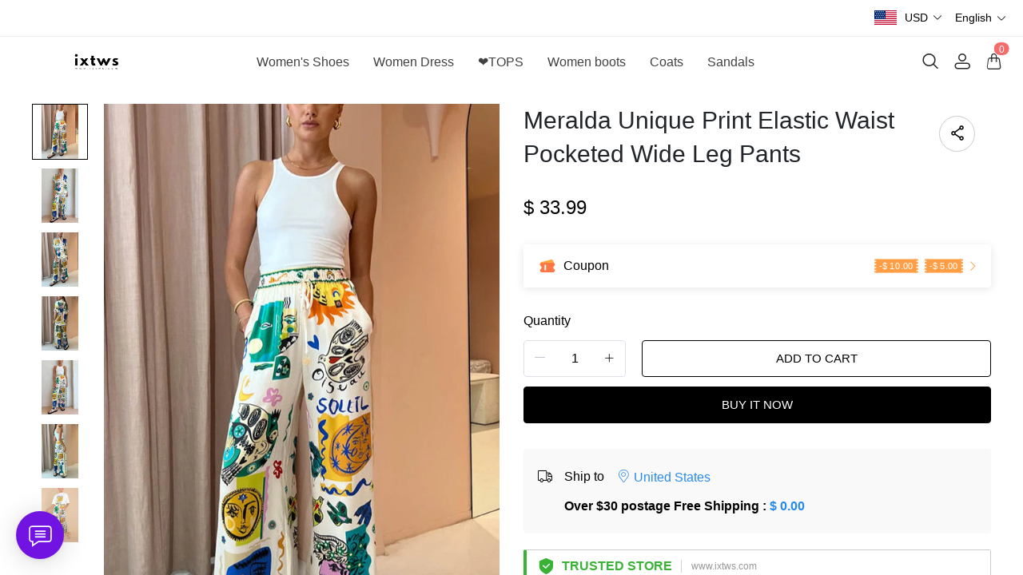

--- FILE ---
content_type: text/html; charset=UTF-8
request_url: https://www.ixtws.com/products/meralda-unique-print-elastic-waist-pocketed-wide-leg-pants-1582993
body_size: 15544
content:
<!doctype html>
<html lang="en">
<head>
    <meta charset="utf-8">
    <meta http-equiv="X-UA-Compatible" content="IE=edge">
    <meta name="viewport" content="width=device-width,initial-scale=1,minimum-scale=1,maximum-scale=1,user-scalable=no">
    <link rel="icon" href="/media/2/ico/2023/08/15/569dbec650b20716b7c6f911013a25ff.ico">

    <title>Meralda Unique Print Elastic Waist Pocketed Wide Leg Pants</title>
<meta name="keywords" content="">
<meta name="description" content="">
    <link rel="alternate" hreflang="en" href="https://www.ixtws.com/products/meralda-unique-print-elastic-waist-pocketed-wide-leg-pants-1582993" />
<link rel="alternate" hreflang="de" href="https://www.ixtws.com/de/products/meralda-unique-print-elastic-waist-pocketed-wide-leg-pants-1582993" />
<link rel="alternate" hreflang="es" href="https://www.ixtws.com/es/products/meralda-unique-print-elastic-waist-pocketed-wide-leg-pants-1582993" />
<link rel="alternate" hreflang="fr" href="https://www.ixtws.com/fr/products/meralda-unique-print-elastic-waist-pocketed-wide-leg-pants-1582993" />
<link rel="alternate" hreflang="it" href="https://www.ixtws.com/it/products/meralda-unique-print-elastic-waist-pocketed-wide-leg-pants-1582993" />
<link rel="alternate" hreflang="nl" href="https://www.ixtws.com/nl/products/meralda-unique-print-elastic-waist-pocketed-wide-leg-pants-1582993" />
<link rel="alternate" hreflang="pt" href="https://www.ixtws.com/pt/products/meralda-unique-print-elastic-waist-pocketed-wide-leg-pants-1582993" />
<link rel="alternate" hreflang="sv" href="https://www.ixtws.com/sv/products/meralda-unique-print-elastic-waist-pocketed-wide-leg-pants-1582993" />
<link rel="alternate" hreflang="fi" href="https://www.ixtws.com/fi/products/meralda-unique-print-elastic-waist-pocketed-wide-leg-pants-1582993" />
<link rel="alternate" hreflang="pl" href="https://www.ixtws.com/pl/products/meralda-unique-print-elastic-waist-pocketed-wide-leg-pants-1582993" />
<link rel="canonical" href="https://www.ixtws.com/products/meralda-unique-print-elastic-waist-pocketed-wide-leg-pants-1582993" />
    <meta property="og:site_name" content="IXTWS" >
<meta property="og:url" content="https://www.ixtws.com/products/meralda-unique-print-elastic-waist-pocketed-wide-leg-pants-1582993" >
<meta property="og:title" content="Meralda Unique Print Elastic Waist Pocketed Wide Leg Pants" >
<meta property="og:type" content="product" >
<meta property="og:image" content="https://img.weboor.com/product/2/image/2023/08/17/75e2aa57577255b8148efb4aa4c41b15.jpg" >
<meta property="og:price:amount" content="33.99" >
<meta property="og:price:currency" content="USD" >
<meta name="twitter:site" content="@">
<meta name="twitter:card" content="summary_large_image">
<meta name="twitter:title" content="Meralda Unique Print Elastic Waist Pocketed Wide Leg Pants">
    <script>window.config = {"attachment_url":"https:\/\/img.weboor.com","local_attachment_url":"https:\/\/www.ixtws.com\/media","base_url":"https:\/\/www.ixtws.com","api_base_url":"https:\/\/www.ixtws.com","public_url":"https:\/\/www.ixtws.com","debug":false};</script>
    <script>let protocol = location.protocol;  let config = window.config; if (config && protocol === 'https:') {for (let key in config) { if (config[key] && typeof config[key] === 'string' && config[key].match('^http://')) {config[key] = config[key].replace("http://", "https://"); }} window.config = config;}</script>

    <meta name="google-site-verification" content="gx92ZjNDasQ5wB-0-722ItV8GbNAckfn7q8biE6CbSQ" />
    <!-- Global site tag (gtag.js) - Google Analytics -->

<script>
window.dataLayer = window.dataLayer || [];
    function gtag(){dataLayer.push(arguments);}
gtag('js', new Date());

gtag('config', 'G-DD79EF3F4E');
gtag('config', 'G-DD79EF3F4E', {
    'currency': 'USD'
});
</script>        
                    <link rel="stylesheet" href="/dist/wap/static/public/Skeleton.css?v=2">
</head>
<body class="mybody mylang_en">

<div class="fec-skeleton" style="padding: 0;" >
    <div class="fec-skeleton__header pc">
        <div class="" style="display: flex;flex: 1">
            <div class="animation" style="margin-right: 15px;width: 25px;height: 25px;"></div>
            <div class="animation" style="margin-right: 15px;width: 25px;height: 25px;"></div>
            <div class="animation" style="margin-right: 15px;width: 25px;height: 25px;"></div>
            <div class="animation" style="margin-right: 15px;width: 25px;height: 25px;"></div>
        </div>
        <div class="pc" style="display: flex;width: 210px">
            <div class="animation" style="width: 100px;height: 25px;"></div>
            <div class="animation" style="width: 100px;margin-left: 10px;height: 25px;"></div>
        </div>
    </div>
    <div class="fec-skeleton__header pc" style="margin-top: 30px;justify-content: space-between;align-items: center">
        <div class="pc" style="width: 1px"></div>
        <div class="mobile" style="width: 110px">
            <div class="animation" style="width: 25px;height: 25px;"></div>
        </div>
        <div class="" style="width:50%;display: flex;justify-content: center">
            <div class="animation pc" style="width: 75px;margin-right: 14px;height: 22px"></div>
            <div class="animation pc" style="width: 75px;margin-right: 14px"></div>
            <div class="animation pc" style="width: 75px;margin-right: 14px"></div>
            <div class="animation pc" style="width: 75px;margin-right: 14px"></div>
            <div class="animation pc" style="width: 75px;margin-right: 14px"></div>
            <div class="animation mobile" style="width: 100px;height: 35px"></div>
        </div>
        <div class="" style="width: 110px;display: flex;justify-content: flex-end">
            <div class="animation pc" style="width: 25px;height: 25px;"></div>
            <div class="animation" style="margin-left: 15px;width: 25px;height: 25px;"></div>
            <div class="animation" style="margin-left: 15px;width: 25px;height: 25px;"></div>
        </div>
    </div>
    <div class="t-30 pc"></div>
    <div class="fec-skeleton__item" style="padding: 0;margin: 0;">
        <div class="animation fec-skeleton__item-detail" style="width: 48%;margin:0 auto;height: 400px;padding: 0 20px"></div>
        <div class="fec-skeleton__item-detail right" style="max-width:100%;width: 48%;margin:0 auto;height: 400px;padding: 0 20px">
            <div class="t-30 pc"></div>

            <div class="animation" style="width: 80%;height: 30px"></div>
            <div class="animation w-33 mt-10"></div>
            <div class="animation  t-30"></div>
            <div class="animation mt-10 mobile"></div>
            <div class="animation mt-10 " style="width: 40%"></div>
            <!--            <div class="animation t-30" ></div>-->
            <div class="animation t-30 mobile" style="min-height: 10px"></div>

            <div class="animation t-30" style="width: 45%;min-height: 20px"></div>
            <div class="animation t-30 pc" style="min-height: 80px"></div>
            <div class="animation mt-10 mobile" style="min-height: 80px"></div>
        </div>
    </div>
    <div class="fec-skeleton__header " style="margin-top: 30px">
        <div class="animation"></div>
        <div class="animation"></div>
        <div class="animation"></div>
    </div>
    <div class="fec-skeleton__item" style="margin-top: 40px">
        <div class="fec-skeleton__img animation" style="height: 300px">
        </div>
        <div class="fec-skeleton__img animation" style="height: 300px">
        </div>
        <div class="fec-skeleton__img animation" style="height: 300px">
        </div>
        <div class="fec-skeleton__img animation" style="height: 300px">
        </div>
    </div>
</div><div id="app">
</div>

<script defer="defer" src="/dist/wap/static/js/chunk-elementUI.js?v=532"></script>
<script defer="defer" src="/dist/wap/static/js/npm.core-js.js?v=532"></script>
<script defer="defer" src="/dist/wap/static/js/npm.babel-runtime.js?v=532"></script>

<script defer="defer" src="/dist/wap/static/js/npm.axios.js?v=532"></script>
<script defer="defer" src="/dist/wap/static/js/npm.vue.js?v=532"></script>
<script defer="defer" src="/dist/wap/static/js/npm.vue-router.js?v=532"></script>
<script defer="defer" src="/dist/wap/static/js/npm.vue-photo-preview.js?v=532"></script>
<script defer="defer" src="/dist/wap/static/js/62353.js?v=532"></script>
<script defer="defer" src="/dist/wap/static/js/app.js?v=532"></script>

<link href="/dist/wap/static/css/chunk-elementUI.css?v=532" rel="stylesheet">
<link href="/dist/wap/static/css/app.css?v=532" rel="stylesheet">



<link rel="preload" href="/dist/wap/static/js/drag_item_box.js?v=532" as="script">
<link rel="preload" href="/dist/wap/static/js/npm.swiper.js?v=532" as="script">
<link rel="preload" href="/dist/wap/static/js/npm.dom7.js?v=532" as="script">
<link rel="preload" href="/dist/wap/static/js/default_theme.js?v=532" as="script">
<link rel="preload" href="/dist/wap/static/js/default_theme_navbar.js?v=532" as="script">
<link rel="preload" href="/dist/wap/static/js/default_theme_footer.js?v=532" as="script">
<link rel="preload" href="/dist/wap/static/js/product.js?v=532" as="script">
<link rel="preload" href="/dist/wap/static/js/default_theme_product.js?v=532" as="script">


<link rel="preload" href="/dist/wap/static/css/drag_item_box.css?v=532" as="style">
<link rel="preload" href="/dist/wap/static/css/default_theme_navbar.css?v=532" as="style">
<link rel="preload" href="/dist/wap/static/css/default_theme_footer.css?v=532" as="style">
<link rel="preload" href="/dist/wap/static/css/product.css?v=532" as="style">
<link rel="preload" href="/dist/wap/static/css/default_theme_product.css?v=532" as="style">
<script>
    window.baseData = {"googleMeasurementId":"G-DD79EF3F4E","facebookPixelIds":"","bingUetTagId":"","pinterestTagId":"2612355713088","tiktokTagId":"","isShareasaleJs":"","ggaffproId":"","default_theme":{"theme_id":4,"theme_identity":"default_theme"},"site_name":"IXTWS","mutilLangSetting":{"auto_change_by_browser_lang":2,"front_show_position":1},"addons":["autoblog","prodbtmodify","chatgpt","excelimport","tracking","siteseo","sitemap","shopify","scripttag","pinterest","notice","language","google","facebook","currency","cloudstorage","blog","bing","goseo","wechat","erpdianxiaomi","offlinepay","customfile","fileupload","fblogin","googlelogin","prodvideo","livechat","prodlistattr","excelimportdxm","wholesale","openapi","prodlabel","orderremark","theme_b2c_grey","blockaccess","autoreview","prodtwoimage","autoaddress","imgdataclear","webhook","prodshipping","autocurrency","virtualshipping","sitecloak","securepay","emailrecall","thirdbuy","popup","proddlfile","fixedcart","variantimage","erpbanma","erpmango","sizechart","notifications","b2cinquire","additionattr","gcookie","japancheckout","prodlangimport","seckill","proddescdiy","chatgpthelper","generatesku","cartlimit","groupbuy","cfsaas","customeow","shortvideo"],"payment_methods":["\/system\/payment\/paypal.svg"],"pageType":"product","shop_type":10,"shop_logo":{"logo":"\/common\/2\/image\/2024\/03\/11\/2232b7cd1428f11d42b9f1e1bb9028ee.png","default_admin_logo":"","default_logo":"\/system\/logo.png"},"currency":{"current_currency_code":"USD","current_currency_symbol":"$","is_currency_addons_enable":true,"front_show_position":1,"shop_currency_list":[{"code":"USD","title":"\u7f8e\u5143(USD)","name":"United States Dollars (USD)","symbol":"$","flag":"\/system\/currencys\/usd.png","currency_symbol_pos":"left"},{"code":"EUR","title":"\u6b27\u5143(EUR)","name":"Euro (EUR)","symbol":"\u20ac","flag":"\/system\/currencys\/eur.png","currency_symbol_pos":"left"},{"code":"GBP","title":"\u82f1\u9551(GBP)","name":"United Kingdom Pounds (GBP)","symbol":"\uffe1","flag":"\/system\/currencys\/gbp.png","currency_symbol_pos":"left"},{"code":"CAD","title":"\u52a0\u5143(CAD)","name":"Canadian Dollars (CAD)","symbol":"CA$","flag":"\/system\/currencys\/cad.png","currency_symbol_pos":"left"},{"code":"AUD","title":"\u6fb3\u2f24\uf9dd\u4e9a\u5143(AUD)","name":"Australian Dollars (AUD)","symbol":"A$","flag":"\/system\/currencys\/aud.png","currency_symbol_pos":"left"},{"code":"DKK","title":"\u4e39\u9ea6\u514b\u6717(DKK)","name":"Danish Kroner (DKK)","symbol":"kr","flag":"\/system\/currencys\/dkk.png","currency_symbol_pos":"left"},{"code":"HKD","title":"\u6e2f\u5e01(HKD)","name":"Hong Kong Dollars (HKD)","symbol":"HK$","flag":"\/system\/currencys\/hkd.png","currency_symbol_pos":"left"},{"code":"JPY","title":"\u65e5\u5143(JPY)","name":"Japanese Yen (JPY)","symbol":"JP\u00a5","flag":"\/system\/currencys\/jpy.png","currency_symbol_pos":"left"},{"code":"MXN","title":"\ufa3a\u897f\u54e5\u6bd4\u7d22(MXN)","name":"Mexican Pesos (MXN)","symbol":"MXN$","flag":"\/system\/currencys\/mxn.png","currency_symbol_pos":"left"},{"code":"ANG","title":"\u8377\u5170\u5b89\u7684\uf99c\u65af\u76fe(ANG)","name":"Netherlands Antillean Guilder (ANG)","symbol":"\u0192","flag":"\/system\/currencys\/ang.png","currency_symbol_pos":"left"},{"code":"NOK","title":"\u632a\u5a01\u514b\u90ce(NOK)","name":"Norwegian Kroner (NOK)","symbol":"kr","flag":"\/system\/currencys\/nok.png","currency_symbol_pos":"left"},{"code":"PLN","title":"\u6ce2\u5170(PLN)","name":"Polish Zlotych (PLN)","symbol":"z\u0142","flag":"\/system\/currencys\/pln.png","currency_symbol_pos":"left"},{"code":"SGD","title":"\u65b0\u52a0\u5761\u5143(SGD)","name":"Singapore Dollars (SGD)","symbol":"S$","flag":"\/system\/currencys\/sgd.png","currency_symbol_pos":"left"},{"code":"KRW","title":"\u97e9\u5143(KRW)","name":"South Korean Won (KRW)","symbol":"\u20a9","flag":"\/system\/currencys\/krw.png","currency_symbol_pos":"left"},{"code":"TRY","title":"\u2f1f\u8033\u5176\uf9e9\u62c9(TRY)","name":"Turkish Lira (TRY)","symbol":"\u20a4","flag":"\/system\/currencys\/try.png","currency_symbol_pos":"left"},{"code":"AED","title":"\u963f\u8054\u914b\u8fea\u62c9\u59c6(AED)","name":"United Arab Emirates Dirham (AED)","symbol":"\u062f.\u0625","flag":"\/system\/currencys\/aed.png","currency_symbol_pos":"left"}],"default_currency_code":"USD"},"language":{"current_language":"en","browser_lang_code":"en","translate_type":2,"shop_language_list":[{"chinese_name":"\u82f1\u8bed","origin_name":"English","english_name":"English","full_code":"en-US","currency_code":"USD","country_code":"US","browser_code":"en","code":"en","url":"https:\/\/www.ixtws.com"},{"chinese_name":"\u5fb7\u8bed","origin_name":"Deutsch","english_name":"German","full_code":"de-DE","currency_code":"EUR","country_code":"DE","browser_code":"de","code":"de","url":"https:\/\/www.ixtws.com\/de"},{"chinese_name":"\u897f\u73ed\u7259\u8bed","origin_name":"Espa\u00f1ol","english_name":"Spanish","full_code":"es-ES","currency_code":"EUR","country_code":"ES","browser_code":"es","code":"es","url":"https:\/\/www.ixtws.com\/es"},{"chinese_name":"\u6cd5\u8bed","origin_name":"Fran\u00e7ais","english_name":"French","full_code":"fr-FR","currency_code":"EUR","country_code":"FR","browser_code":"fr","code":"fr","url":"https:\/\/www.ixtws.com\/fr"},{"chinese_name":"\u610f\u5927\u5229\u8bed","origin_name":"Italiano","english_name":"italian","full_code":"it-IT","currency_code":"EUR","country_code":"IT","browser_code":"it","code":"it","url":"https:\/\/www.ixtws.com\/it"},{"chinese_name":"\u8377\u5170\u8bed","origin_name":"Nederlands","english_name":"Dutch","full_code":"nl-NL","currency_code":"EUR","country_code":"NL","browser_code":"nl","code":"nl","url":"https:\/\/www.ixtws.com\/nl"},{"chinese_name":"\u8461\u8404\u7259\u8bed","origin_name":"Portugu\u00eas","english_name":"Portuguese","full_code":"pt-PT","currency_code":"EUR","country_code":"PT","browser_code":"pt","code":"pt","url":"https:\/\/www.ixtws.com\/pt"},{"chinese_name":"\u745e\u5178\u8bed","origin_name":"Svenska","english_name":"Swedish","full_code":"sv-SE","currency_code":"SEK","country_code":"SE","browser_code":"sv","code":"sv","url":"https:\/\/www.ixtws.com\/sv"},{"chinese_name":"\u82ac\u5170\u8bed","origin_name":"Suomalainen","english_name":"Finnish","full_code":"fi-FI","currency_code":"EUR","country_code":"FI","browser_code":"fi","code":"fi","url":"https:\/\/www.ixtws.com\/fi"},{"chinese_name":"\u6ce2\u5170\u8bed","origin_name":"Polski","english_name":"Polish","full_code":"pl-PL","currency_code":"PLN","country_code":"PL","browser_code":"pl","code":"pl","url":"https:\/\/www.ixtws.com\/pl"}]},"diy_config":{"global_config":{"conventional":{"width":1400,"padding":20},"colors":{"background":"#FFFFFF","title":"#000000","text":"#666666","price":"#000000","original_price":"#666666","btn_primary_bg":"rgba(0, 0, 0, 0)","btn_primary_color":"rgba(0, 0, 0, 1)","btn_primary_border":"#000000","btn_minor_bg":"#FFFFFF","btn_minor_color":"#000000","other_btn_primary_bg":"#000000","other_btn_primary_color":"#ffffff","other_btn_primary_border":"#000000","other_btn_minor_bg":"#ffffff","other_btn_minor_color":"#000000","page_title_color":"#000000","page_desc_color":"#212529","account_main_color":"#000000","account_normal_color":"#333333","account_minor_color":"#666666","account_placeholder_color":"#909399","account_line_color":"#e9edef","account_border_line_color":"#e9edef","account_table_hover_color":"#F5F7FA","account_table_bg_color":"#F3F6F9","pagination_active_text_color":"#000000","pagination_active_bg_color":"#f3f3f3","pagination_text_color":"#666666"},"font":{"sizes":{"title":30,"product_title":16,"price":16,"original_price":16},"family":{"navbar":{"id":1,"fontType":5,"name":"Regular","family":"fecify-regular, Avenir, Helvetica, Arial, sans-serif","weight":500,"style":"normal"},"common":{"id":1,"fontType":3,"name":"Regular","family":"fecify-regular, Avenir, Helvetica, Arial, sans-serif","weight":400,"style":"normal"}}},"products":[],"media":{"Instagram":"https:\/\/instagram.com","Facebook":"https:\/\/www.facebook.com","Twitter":"https:\/\/twitter.com","Pinterest":"https:\/\/pinterest.com","Youtube":"https:\/\/youtube.com","share_src":"\/diy\/15\/image\/2022\/09\/06\/07b9a760c83b46e00d699e96619a7fac.jpg","share_src_alt":"1232","lang_params":{"share_src_alt":{"cn":"321"}},"TikTok":"https:\/\/tiktok.com","LinkedIn":"https:\/\/www.linkedin.com","VKontakte":"https:\/\/vk.com","Telegram":"https:\/\/telegram.org"},"hidden":true,"sideBar":{"params":{"is_show":2,"email_value":"reply@ixtws.com","phone_value":"","whatsapp_value":"8615267976981","skype_value":"","wechat_value":"","wechat_value_alt":"","line_value":""},"lang_params":{"wechat_value_alt":[]}},"commonStyle":{"style":""}},"diy_header":{"cards":[{"id":"default_theme_navbar","type":"navbar","name":"\u5bfc\u822a","position":"top","card":{"params":{"show_bulletin_board":"1","only_home_show_bulletin_board":"1","nav_immersion":"2","bulletin_board_text":"","bulletin_board_link":{"url_type":"","url_value":"","object_id":"","object_title":""},"logo_url":"\/diy\/15\/image\/2022\/10\/16\/0add538fc9bdee097ddae4152042e521.jpg","logo_alt":"","logo_show_type":"4","shopping_icon":"1","show_mine":"1","show_search":"1","is_fixed":"1","bulletin_board_color":"#000000","bulletin_board_background":"#FFFFFF","pc_menu_color":"rgba(234, 35, 35, 1)","pc_menu_background":"#FFFFFF","logo_color":"#2D2D2D","logo_background":"#FFFFFF","instagram":{"link":"https:\/\/instagram.com","show":"2"},"facebook":{"link":"https:\/\/www.facebook.com","show":"2"},"twitter":{"link":"https:\/\/twitter.com","show":"2"},"pinterest":{"link":"https:\/\/pinterest.com","show":"2"},"youtube":{"link":"https:\/\/youtube.com","show":"2"},"auto_menu":"1","mobile_menu_background":"#ffffff","tiktok":{"link":"https:\/\/tiktok.com","show":"2"},"linkedIn":{"link":"https:\/\/www.linkedin.com","show":"2"},"VKontakte":{"link":"https:\/\/vk.com","show":"2"},"Telegram":{"link":"https:\/\/telegram.org","show":"2"}},"lang_params":{"bulletin_board_text":[],"logo_alt":[]},"post":[{"type":"menu","param":{"id":1,"title":"\u5934\u90e8\u5bfc\u822a"},"data":[{"id":172,"menu_id":3,"name":"Women's Shoes","parent_id":0,"url_type":2,"url_value":"\/collections\/chunky-shoes","open_new":2,"level":1,"position":0,"child":[{"id":173,"menu_id":3,"name":"Chunky Shoes","parent_id":172,"url_type":2,"url_value":"\/collections\/chunky-shoes","open_new":2,"level":2,"position":0,"child":[]},{"id":174,"menu_id":3,"name":"Slippers","parent_id":172,"url_type":2,"url_value":"\/collections\/slippers","open_new":2,"level":2,"position":1,"child":[]},{"id":175,"menu_id":3,"name":"Wedge Sandals","parent_id":172,"url_type":2,"url_value":"\/collections\/wedge-sandals","open_new":2,"level":2,"position":2,"child":[]},{"id":176,"menu_id":3,"name":"Flat Shoes","parent_id":172,"url_type":2,"url_value":"\/collections\/flat-shoes","open_new":2,"level":2,"position":3,"child":[]}]},{"id":126,"menu_id":3,"name":"Women Dress","parent_id":0,"url_type":2,"url_value":"\/collections\/women-dress","open_new":2,"level":1,"position":1,"child":[]},{"id":127,"menu_id":3,"name":"\u2764\ufe0fTOPS","parent_id":0,"url_type":2,"url_value":"\/collections\/tops-8kk711rd","open_new":2,"level":1,"position":2,"child":[]},{"id":128,"menu_id":3,"name":"Women boots","parent_id":0,"url_type":2,"url_value":"\/collections\/women-boots","open_new":2,"level":1,"position":3,"child":[]},{"id":129,"menu_id":3,"name":"Coats","parent_id":0,"url_type":2,"url_value":"\/collections\/coats","open_new":2,"level":1,"position":4,"child":[]},{"id":125,"menu_id":3,"name":"Sandals ","parent_id":0,"url_type":2,"url_value":"\/collections\/sandals","open_new":2,"level":1,"position":5,"child":[]}]}]},"block":[{"id":"E35g_de86UK7qKBedoFkh","type":"navbar_badge","name":"\u6c14\u6ce1\u6587\u6848","visible":2,"lang_params":{"message":[]},"params":{"switch_index":"","message":"","background":"#E62405","color":"#FFFFFF"},"post":[]}]}]},"diy_content":{"cards":[{"type":"product_detail","id":"VCTLnoLHJ1xEHJuKDTy1S","name":"\u5546\u54c1\u8be6\u60c5","visible":1,"className":"product","card":{"params":{"describe_position":"down","share":{"facebook":1,"twitter":1,"pinterest":1,"linkedin":1,"google":1,"vk":1,"Instagram":1,"Youtube":1,"TikTok":1,"line":1},"recommend_show":1,"recommend_title":"You May Also Like","recommend_number":4,"recommend_position":1,"discount_show":2,"discounts_price":2,"sku_show":2,"stock_show":1,"selected_default":1,"addToCArd_click_type":"toCardPage","addToCArd_show":1,"PayPal_show":1,"buyNow_show":1,"swatches_show":2,"text":"","pc_src":"","pc_src_alt":"","mobile_src":"","mobile_src_alt":"","height_type":"big","save_show":1,"img_show_type":1,"tab_position":"center","content_align":1,"title_color":"#212529","subtitle_color":"#666666","banner_border_color":"#000000","share_border_color":"#cbcbcb","share_text_color":"#000000","attribute_name_color":"#000000","attribute_value_color":"#161d25","specification_text_active_color":"#ffffff","specification_border_active_color":"#000000","specification_bg_active_color":"#000000","specification_text_color":"#212529","specification_border_color":"#bdbdbd","specification_bg_color":"#ffffff","buy_now_text_color":"#ffffff","buy_now_bg_color":"#000000","add_cart_text_color":"#000000","add_cart_bg_color":"#ffffff","discount_bg_color":"#fa986d","discount_text_color":"#ffffff","tabs_text_color":"#000000","line_color":"#e5e5e5","product_title_color":"#000000","product_text_color":"#333333","common_main_color":"#212529","common_norm_color":"#666666","common_minor_color":"#999999","pagination_color":"#000000","specification_type":1,"custom_button_show":2,"custom_button_text":{"name":"Button Name","lang_params":[]},"custom_button_link":{"url_type":"","url_value":"","object_id":"","object_title":""},"custom_button_target":2},"lang_params":{"recommend_title":[],"text":[],"pc_src_alt":[],"mobile_src_alt":[]},"post":[{"type":"custom_page","param":{"id":"","title":""},"data":[]},{"type":"custom_page","param":{"id":"","title":""},"data":[]},{"type":"custom_page","param":{"id":"","title":""},"data":[]}]},"m_visible":1}]},"diy_footer":{"cards":[{"id":"default_theme_footer","type":"footer","name":"\u9875\u5c3e","position":"bottom","lang_params":{"copyright":[],"other_info":[]},"params":{"copyright":"\u00a92022 ixtws","other_info":"","background":"#F6F6F6","text_color":"#6A6A6A","title_color":"#3D3D3D","show_pay_icon":1},"post":[],"block":[{"id":"R1f23X7do9RUKXVwSS86l","type":"share","name":"\u793e\u4ea4\u5a92\u4f53","visible":2,"params":{"instagram_link_show":"1","facebook_link_show":"1","twitter_link_show":"1","pinterest_link_show":"1","youtube_link_show":"1","tiktok_link_show":"1","linkedIn_link_show":"1"},"post":[]},{"id":"nLUr8VF5StSWCnjzss1wg","type":"menu_link","name":"SUPPORT","visible":1,"lang_params":{"title":[]},"params":{"title":"SUPPORT"},"post":[{"type":"menu","param":{"id":"2","title":"\u9875\u5c3e\u83dc\u5355"},"data":[{"id":3,"menu_id":4,"name":"TERMS AND CONDITIONS","parent_id":0,"url_type":6,"url_value":"\/pages\/terms-and-conditions","open_new":2,"level":1,"position":0,"child":[]},{"id":4,"menu_id":4,"name":"SHIPPING & DELIVERY","parent_id":0,"url_type":6,"url_value":"\/pages\/shipping-delivery","open_new":2,"level":1,"position":1,"child":[]},{"id":5,"menu_id":4,"name":"REFUNDS & RETURNS POLICY","parent_id":0,"url_type":6,"url_value":"\/pages\/refunds-returns-policy","open_new":2,"level":1,"position":2,"child":[]},{"id":6,"menu_id":4,"name":"PRIVACY POLICY","parent_id":0,"url_type":6,"url_value":"\/pages\/privacy-policy","open_new":2,"level":1,"position":3,"child":[]},{"id":7,"menu_id":4,"name":"PAYMENT METHODS","parent_id":0,"url_type":6,"url_value":"\/pages\/payment-methods","open_new":2,"level":1,"position":4,"child":[]},{"id":8,"menu_id":4,"name":"FREQUENTLY ASKED QUESTIONS","parent_id":0,"url_type":6,"url_value":"\/pages\/frequently-asked-questions","open_new":2,"level":1,"position":5,"child":[]},{"id":9,"menu_id":4,"name":"CONTACT US","parent_id":0,"url_type":6,"url_value":"\/pages\/contact","open_new":2,"level":1,"position":6,"child":[]},{"id":10,"menu_id":4,"name":"ABOUT US","parent_id":0,"url_type":6,"url_value":"\/pages\/about-us","open_new":2,"level":1,"position":7,"child":[]}]}]},{"id":"4MSfDp4vKk3Oag7mBgNdh","type":"introduction","name":"\u6587\u5b57\u4ecb\u7ecd","visible":2,"lang_params":{"message":[],"logo_alt":[]},"params":{"logo_url":"","logo_alt":"","message":"Use this text to share information about your brand with your customers."},"post":[]},{"id":"1ERq3VfzgjwfNvZe7Auvu","type":"email","name":"Newsletter","visible":1,"lang_params":{"title":[],"message":[]},"params":{"title":"Newsletter","message":""}}]}]}},"google_conversion":false,"facebook_trace":[],"google_trace":true,"bing_trace":false,"pinterest_trace":true,"tiktok_trace":false,"shareasale_trace":false,"site_lang":{"contact_us":"Contact Us","message_submit":"Submit","message_max":"Message up to {{count}} characters","enter_message":"Please enter your message","message_submit_success":"Your email has been submitted. We will respond to any pre-sales and after-sales questions within <i style='color: #F56C6C'> 24 hours <\/i>. Thank you for your feedback.","captcha":"Verification code","inquire_captcha":"Please enter the verification code","captcha_error":"Incorrect verification code","tax":"Taxes","commodity_discount":"{{number}} OFF","View":"View","Ship_to":"Delivery location","currency":"Currency","language":"Language","save":"Save","search_by_products":"Search product","ok":"OK","Return":"Return","Send":"Send","Cancel":"Cancel","Subscribe":"Subscribe to the email to get the latest promotional discount codes and order logistics dynamics","Confirm":"Confirm","Select_address":"Select an address from the address book","view_all":"View All","email_success":"Thank you for subscribing! We will send messages to your email.","email_error":"You have already subscribed to this email.","subscribe":"Subscribe","home":"Home","search":"Search","mine":"Personal Center","cart":"Shopping Cart","login":"Login","Account":"Account","register":"Register","back":"Back","My_order":"My Orders","View_orders":"View Orders","order_tracking":"Order Tracking","Order_id":"Order ID","Address_book":"Address Book","Log_out":"Logout","Email_Tip":"Please enter your email address","Email_Error":"Please enter a valid email address","Collection_total":"{{count}} items","Collection_select":"Filter","Collection_sort":"Sort","Reset":"Reset","Selected":"Select","In_stock":"In stock","Out_of_stock":"Out of stock","From":"From","To":"To","Clear_all":"Clear all","Filtering_and_sorting":"Filter and sort","Apply":"Apply","No_product_found":"No products found","Use_clear_all":"Use fewer filters or clear all filters","Matches":"{{count}} <span>matching<\/span>","Product":"Product","Products":"{{count}} items","Sold_out":"Sold out","Sold_out_tip":"Item is out of stock, please reorder","Qty":"Quantity","Subtotal":"Subtotal","Discount":"Discount","Continue_shopping":"Continue shopping","Logout":"Logout","Email_or_phone":"Email or phone","Save_information":"Save this information for next time.","Verification_code":"Verification code","price":"Price","vendor":"Vendor","availability":"Terms","recommend":"Recommendations","price_low_to_high":"Price from low to high","price_high_to_low":"Price from high to low","latest_in":"Latest","total_sales_high_to_low":"Highest sales","Email":"Email","Request_valid_email":"Your account email does not exist","Phone":"Phone","Address":"Address","Name":"Name","Enter_name":"Please enter your name","First_name":"First name","Last_name":"Last name","Apartment":"Apartment, suite, etc.","City":"City","Area":"District","Country":"Country\/Region","Province":"Province","Company":"Company","Postal_code":"Postal code","Area_code":"Area code","Set_default":"Set as default address","email_tip":"Please enter your email address","email_error_tip":"Please enter a valid email address.","Total_price":"Total Price","Total":"Total","Limit_activities":"Limited Time Discount! Countdown","Day":"Day","Coupon_extra":"No threshold","Coupon_over":"Requires order amount greater than {{money}}","Coupon_items":"Requires purchase quantity greater than {{number}} items","Coupon_get":"Get","Coupon_name":"Coupon","Coupon_copy":"Copy coupon code","Coupon_copy_success":"Copied successfully, use at checkout","follow":"Follow us","Shopping_cart":"Cart","Price":"Price","Remove":"Delete","Tip":"Shipping and taxes calculated at checkout. Order will be processed in <b>{{currency}}<\/b>","Removed_tip":"Item has been deleted, please re-order","Withdraw_tip":"Item is sold out, please re-order","Updated_tip":"Item information has been updated, please re-order","Empty":"Your cart is still empty","Check_out":"Checkout","View_Cart":"View Cart","The_product_is_not_available":"This product is not available","The_product_is_already_sold_out":"This product has been sold out","Cart_exist_qty_1":"A total of {{cart_exist_qty}} items are in your cart","Cart_exist_qty_2":"You can only add {{variant_qty}} items to your cart","Add_to_cart_fail":"Add to cart failed","Add_to_cart_success":"Add to cart successful","Not_found_title":"Oops!","Not_found_tips":"Sorry, the page you are looking for cannot be found.","Not_found_button":"Continue shopping","verified_purchase":"Confirm purchase","your_name":"Your name","body_of_review":"Body of Review","required_review":"Please enter your comment","photos":"Photos (up to 5)","max_photo_tip":"Upload up to 5 photos","post":"Post","review_post_failed":"Comment submission failed","require_purchased":"Only customers who have purchased this product can leave a review.","thanks_post_review":"Your review has been submitted successfully!","score":"Rating","product_reviews":"Product reviews","with_photos":"With Photos","reviews":"Reviews","reviews_sort":"Sort By","most_recent":"Most Recent","highest_rating":"Highest","most_helpful":"Most helpful","review_helpful":"Was this review helpful?","customer_reviews":"Customer Reviews","based_reviews":"Based on {{N}} reviews","write_review":"Write a review","no_reviews_yet":"No reviews yet. Be the first to review this product.","copy_link":"Copy link","share":"Share","Product_description":"Product Description","Marketing_inventory_1":"Only <i> {{qty}} <\/i> pieces in stock","Marketing_inventory_2":"Only <i> {{qty}} <\/i> pieces in stock","Add_to_cart":"Add to cart","Buy_now":"Buy it now","base_select":"Select","base_submit":"Submit","base_your_account_email_not_exist":"Your account email does not exist","message":"Message","insurance_fee":"Insurance","current_tip":"Tip","base_commodity_property":"Product attributes","russian_national_tips":"You are a Russian customer, the website is redirecting to the Russian website.","base_collections":"Collections","base_collections_product":"Product album (all products)","load_more":"Load more","selective_purchase":"Purchase products","share_your_story":"Share your story","base_write_a_review":"Write a review","base_shop_now":"Purchase products","base_score":"Rating","product_sku":"Product SKU","your_review":"Your review","your_review_tips":"Are you satisfied with the product you purchased? You can tell from the quality, style, material, etc.","click_here_to_upload":"Click to upload","add_photos":"Add photo","base_thanks_post_review":"Thank you for your comment!","base_review_post_failed":"Comment submission failed","base_required_review_img_tip":"Upload at least one photo","video_playing_in_picture_in_picture":"Video is playing in picture-in-picture mode","download_file":"Download file","the_email_has_been_sent":"Email has been sent, please download the file in your mailbox","record_blank":"Record is empty","customize_now":"Customize now","customize":"Customize","submitted":"Submitted","custom_info":"Customized Information","texts":"Text","custom_effects":"Custom effect","custom_picture":"Custom image","requires_custom_information":"Custom information is required","must_fill_in":"Required","required_option":"Required","previous_article":"Previous article","next_article":"Next article","base_review":"Review","seckill_countdown":"Countdown","seckill_day":"Day","sec_percentage_sold":"{{i_i_percentage}} for sale","base_option":"Options","base_add_card":"Add card","base_move_card_top":"Move to previous position","base_move_card_bottom":"Move to next position","base_copy":"Copy","base_hide":"Hide","base_delete":"Delete","base_sure_delete":"Are you sure to delete this component?","base_confirm":"Confirm","base_cancel":"Cancel","base_based_reviews":"Based on {{N}} comments","base_generate_qr_code":"Generate QR code","base_commodity_qr_code":"Product QR code","base_copy_link_success":"Link copied successfully","initial_lot_quantity":"{{num_ber}} pieces minimum batch","number_piece":"{{num_ber}} pieces","gck_accept":"Accept","gck_refuse":"Reject","related_categories":"Related categories","active_filters":"Selected filters","base_filter":"Filter","base_clear_all":"Clear all","base_reset":"Reset","base_done":"Complete","base_sort_by":"Sort","base_price":"Price","base_monthly_sales":"Monthly sales","base_representative_sample":"Repurchase rate","base_synthesis":"Comprehensive","base_see_more":"View more","base_see_less":"View less","base_wishlist":"Wish list","base_share":"Share collection","copy_share_link":"Copy sharing link","share_to_facebook":"Share to facebook","share_to_x":"Share to X","share_to_pinterest":"Share to Pinterest","share_to_email":"Share to Email","share_to_whatsapp":"Share to WhatsApp","go_to_wishlist":"Go to Wishlist","add_new_list":"Add to list","edit_name":"Edit name","delete_this_list":"Delete this list?","favorites_name":"Wishlist name","list_is_empty":"This list is empty","base_move":"Move","my_wishlist":"My Wishlist","check_out_my_lovely_items":"See my favorites","base_tech_specs":"Technical specifications","frequently_bought_together":"Items often bought with this item","save_money_buying_these_products_together":"Buy these items together to save money","add_selected_to_cart":"Add selection to cart","this_item":"Current item","chose_options":"Select options","customer_photos":"Customer photo","upload_attachment":"Attachments","additional_specifications":"Additional attributes","required_field":"This is a required field","least_choose":"Please select at least {{number}} options","no_selection":"No selection","attr_customization_fee":"Customization fee","attr_subtotal":"Total price","attr_size":"Size","bust":"Chest","waist":"Waist","hips":"Hip","hollow_to_hem":"Skirt length","free":"Free","size_specification":"Size specification","minimum_size_range":"Minimum size range is: {{i_i_scope}}","maximum_size_range":"Maximum size range is: {{i_i_scope}}","send_successfully":"Your quotation has been sent successfully. We will contact you shortly.","send_message":"Send a message","phone_tip":"Please enter phone number","inquire_message_tip":"Please enter message information","inquire_message":"message","inquire_now":"get a quote","get_quote":"get a quote","complete_contact_form":"If you have any questions about our product range or services, please fill out the contact form below and we will be in touch promptly","coupon_copy":"Copy discount code","coupon_copy_success":"Copied successfully, used at checkout","third_buy_copy":"copy","third_buy_coupon_copy_success":"Copied successfully","third_buy_coupon_is_invalid":"Sorry, the coupon is invalid","third_buy_enter_first_name":"Please enter name","third_buy_enter_last_name":"Please enter last name","ac_your_location":"Your location is set to <span>{{country}}<\/span>","ac_shop_currency":"Shop with {{currency}}","ac_get_shipping_options":"Get shipping options for {{country}}","ac_continue":"continue","ac_cancel":"Cancel","ac_change_location":"Change country","ps_no_matching_shipping":"There are no matching shipping methods for the selected country or region.","ps_ships_to":"Ship to","ps_apply":"application","ps_please_select_state_province":"Please select a state\/province"},"review_config":{"status":1,"product_show_type":1,"collection_show_type":1},"addons_config":[],"captcha":{"register_account":2,"contacts":2,"b2c_inquire":2,"b2b_inquire":2,"b2b_inquire_sheet":2},"js_version":"532","wechat_share":null,"notifications":"","popups":[],"py_info":{"trust":[{"title":{"name":"","lang_params":[]},"icon":["\/system\/payment\/visa.svg","\/system\/payment\/mastercard.svg","\/system\/payment\/discover.svg","\/system\/payment\/paypal.svg","\/system\/payment\/offlinepay.svg","\/system\/payment\/unionpay.svg"],"size_type":2,"page_type":"product","width_type":1,"width_max":"","align_type":1,"icon_type":1,"title_color":"#000000","client_type":[1,2,3],"show_detail_type":2,"detail_title":{"name":"View  Details","lang_params":[]},"detail_url":""}],"security":{"all":"","current":[{"page_type":"product","client_type":[1,2,3],"title":[{"title":"99%","description":"Issue-Free","lang_params":{"title":[],"description":[]}},{"title":"Secure","description":"Checkout","lang_params":{"title":[],"description":[]}},{"title":"$10K","description":"ID Protect","lang_params":{"title":[],"description":[]}}]}],"g_config":{"title":{"name":"TRUSTED STORE","lang_params":[]},"icon":"1","color":"#38B336","popup_status":"","popup_description":"","popup_title_text":"","popup_copywriting":"","popup_detail_show":"","popup_detail_show_a":"","popup_detail_show_url":""}}},"show_info":{"out_stock_show_price":1,"description_show_image_type":1,"description_show_merge_image_type":1},"product_labels":[],"order_guest_query":"1","autocurrency":"","prodshipping_status":true,"blog_articles":{"show_author":1,"show_date":1},"blockaccess":false,"gckooie":"","rebate":"","product_no_handle_redirect_home":1,"proddescdiy_status":2,"goaffpro_status":false,"aliylbbrecommend_status":false,"image_search_status":false,"1688_image_search":false,"country_re_dit":false,"prodfavorite":false,"colorcard_info":false,"collvariantimage":false,"block_price":false,"download_file_type":1,"searchbar":false,"prodviewed":false,"atmosphere":false,"referrerpolicy":2};
    window.pageData = {"product":{"id":5229,"handle":"meralda-unique-print-elastic-waist-pocketed-wide-leg-pants-1582993","spu":"6840136269957","title":"Meralda Unique Print Elastic Waist Pocketed Wide Leg Pants","status":1,"availability":1,"sub_title":"","body_html":"<ul>\t<li>Length: Ankle-Length<\/li>\t<li>Material: Satin<\/li>\t<li>Sleeve Type: Short Sleeve<\/li>\t<li>Elastic Waist\u00a0<\/li>\t<li>Style: Vacation Wear<\/li>\t<li>Fit Style: Loose Fit<\/li>\n<\/ul><hr><strong>Note:<\/strong><ol>\t<li>That the measurement of our garments may vary according to design and style\uff1b<\/li>\t<li>Please allow 0.5-1 difference due to manual measurement(1inch = 2.54cm);<\/li>\t<li>Please take into consideration that some our Items are designed to be slim fit. If you find you're in between sizes we recommend ordering a size up;<\/li>\t<li>Different monitor settings means colors may differ slightly.\u00a0\t<table>\t\t<tbody>\t\t\t<tr>\t\t\t\t<td>Size(inch)<\/td>\t\t\t\t<td>Waist<\/td>\t\t\t\t<td>Hips<\/td>\t\t\t\t<td>Bottom length<\/td>\t\t\t<\/tr>\t\t\t<tr>\t\t\t\t<td>S<\/td>\t\t\t\t<td>26<\/td>\t\t\t\t<td>40<\/td>\t\t\t\t<td>42<\/td>\t\t\t<\/tr>\t\t\t<tr>\t\t\t\t<td>M<\/td>\t\t\t\t<td>28<\/td>\t\t\t\t<td>42<\/td>\t\t\t\t<td>42.5<\/td>\t\t\t<\/tr>\t\t\t<tr>\t\t\t\t<td>L<\/td>\t\t\t\t<td>30<\/td>\t\t\t\t<td>44<\/td>\t\t\t\t<td>43<\/td>\t\t\t<\/tr>\t\t\t<tr>\t\t\t\t<td>XL<\/td>\t\t\t\t<td>32<\/td>\t\t\t\t<td>46<\/td>\t\t\t\t<td>43.5<\/td>\t\t\t<\/tr>\t\t<\/tbody>\t<\/table>\t<div>\t<table>\t<\/table>\t\u00a0\t<table class=\"sc\" style=\"border-collapse:\" collapse min-width:>\t<\/table>\t<\/div>\t<\/li>\n<\/ol>","meta_title":"Meralda Unique Print Elastic Waist Pocketed Wide Leg Pants","meta_keywords":"","meta_description":"","type":2,"vendor":"ixtws","qty":4000,"price":"33.99","compare_at_price":"0.00","sale_count":0,"final_sale_count":0,"updated_at":"2025-06-04 08:58:41","inventory_police":1,"inventory_police_type":1,"variant_show_image":3,"description_json_status":0,"description_json":[],"params_json_status":0,"params_json":[],"short_description_json":[],"source_id":"","source_type":0,"template_type":"","wapVariants":[{"id":96674,"product_id":5229,"title":"MULTICOLOR \/ S","price":"33.99","compare_at_price":"0.00","sku":"XY23042410-MULTICOLOR-S","gram":10,"image_id":33376,"qty":1000,"option1":"MULTICOLOR","option2":"S","option3":"","weight":"10.00","weight_unit":"g","note":"","wholesale_price":null,"image":"\/product\/2\/image\/2023\/08\/17\/75e2aa57577255b8148efb4aa4c41b15.jpg","base_price":"33.99","base_compare_at_price":"0.00"},{"id":96675,"product_id":5229,"title":"MULTICOLOR \/ M","price":"33.99","compare_at_price":"0.00","sku":"XY23042410-MULTICOLOR-M","gram":10,"image_id":33376,"qty":1000,"option1":"MULTICOLOR","option2":"M","option3":"","weight":"10.00","weight_unit":"g","note":"","wholesale_price":null,"image":"\/product\/2\/image\/2023\/08\/17\/75e2aa57577255b8148efb4aa4c41b15.jpg","base_price":"33.99","base_compare_at_price":"0.00"},{"id":96676,"product_id":5229,"title":"MULTICOLOR \/ L","price":"33.99","compare_at_price":"0.00","sku":"XY23042410-MULTICOLOR-L","gram":10,"image_id":33376,"qty":1000,"option1":"MULTICOLOR","option2":"L","option3":"","weight":"10.00","weight_unit":"g","note":"","wholesale_price":null,"image":"\/product\/2\/image\/2023\/08\/17\/75e2aa57577255b8148efb4aa4c41b15.jpg","base_price":"33.99","base_compare_at_price":"0.00"},{"id":96677,"product_id":5229,"title":"MULTICOLOR \/ XL","price":"33.99","compare_at_price":"0.00","sku":"XY23042410-MULTICOLOR-XL","gram":10,"image_id":33376,"qty":1000,"option1":"MULTICOLOR","option2":"XL","option3":"","weight":"10.00","weight_unit":"g","note":"","wholesale_price":null,"image":"\/product\/2\/image\/2023\/08\/17\/75e2aa57577255b8148efb4aa4c41b15.jpg","base_price":"33.99","base_compare_at_price":"0.00"}],"options":[{"id":9848,"shop_id":2,"product_id":5229,"name":"Color","position":1,"items":[{"label":{"default_name":"MULTICOLOR","name":"MULTICOLOR"},"image":"\/product\/2\/image\/2023\/08\/17\/75e2aa57577255b8148efb4aa4c41b15.jpg"}],"created_at":"2023-08-17 09:47:44","updated_at":"2023-08-17 09:47:44","is_image":true},{"id":9849,"shop_id":2,"product_id":5229,"name":"Size","position":2,"items":[{"label":{"default_name":"S","name":"S"},"image":""},{"label":{"default_name":"M","name":"M"},"image":""},{"label":{"default_name":"L","name":"L"},"image":""},{"label":{"default_name":"XL","name":"XL"},"image":""}],"created_at":"2023-08-17 09:47:44","updated_at":"2023-08-17 09:47:44","is_image":false}],"images":[{"id":33376,"product_id":5229,"position":1,"src":"\/product\/2\/image\/2023\/08\/17\/75e2aa57577255b8148efb4aa4c41b15.jpg","alt":"Meralda Unique Print Elastic Waist Pocketed Wide Leg Pants","width":0,"height":0,"ratio":"0.00"},{"id":33377,"product_id":5229,"position":2,"src":"\/product\/2\/image\/2023\/08\/17\/071a0ecba443aea19e0d74cd8396e04a.jpg","alt":"Meralda Unique Print Elastic Waist Pocketed Wide Leg Pants","width":0,"height":0,"ratio":"0.00"},{"id":33378,"product_id":5229,"position":3,"src":"\/product\/2\/image\/2023\/08\/17\/a657bb3e5f71faa4b1e0ac78ce3a4948.jpg","alt":"Meralda Unique Print Elastic Waist Pocketed Wide Leg Pants","width":0,"height":0,"ratio":"0.00"},{"id":33379,"product_id":5229,"position":4,"src":"\/product\/2\/image\/2023\/08\/17\/cf97ecc569f5f39a1b9a19f60e1d1788.jpg","alt":"Meralda Unique Print Elastic Waist Pocketed Wide Leg Pants","width":0,"height":0,"ratio":"0.00"},{"id":33380,"product_id":5229,"position":5,"src":"\/product\/2\/image\/2023\/08\/17\/95642fc4253ec50a7aeb5f23558f7761.jpg","alt":"Meralda Unique Print Elastic Waist Pocketed Wide Leg Pants","width":0,"height":0,"ratio":"0.00"},{"id":33381,"product_id":5229,"position":6,"src":"\/product\/2\/image\/2023\/08\/17\/88cbd66dbf65ea1b86145fc8eb54e6ee.jpg","alt":"Meralda Unique Print Elastic Waist Pocketed Wide Leg Pants","width":0,"height":0,"ratio":"0.00"},{"id":33382,"product_id":5229,"position":7,"src":"\/product\/2\/image\/2023\/08\/17\/8f1255139b83855d855e62ba9b3a0da5.jpg","alt":"Meralda Unique Print Elastic Waist Pocketed Wide Leg Pants","width":0,"height":0,"ratio":"0.00"}],"videos":[],"additionattr":[],"proddlfile":[],"customeow_info":[],"collection":{"id":389,"title":"Clothes","handle":"clothes"},"review_captcha":2},"video":null,"listattr":null,"payment_paypal":{"commit":false,"client_id":"AUQ3MlyFE7P0xXauhyBfAKHtyPVqNp-KvxhTr4k_bCBTRu6_UOwrcAvhSBzlCgE30g7DaNU3_UqKFBTk"},"payment_new_paypal":null,"also_like_products":{"product_list":[{"id":36320,"availability":1,"spu":"9631409242415","handle":"womens-v-neck-loose-linen-dress-red","title":"Womens V-neck Loose Linen Dress Red","sub_title":"","price":"66.80","compare_at_price":"0.00","image":{"src":"\/400\/product\/2\/image\/2024\/01\/15\/b5f5d3f8fd0a3886ffec682d721c70c2.jpg","width":0,"height":0,"ratio":"0.00"},"prodlabel":null,"url":"https:\/\/www.ixtws.com\/products\/womens-v-neck-loose-linen-dress-red"},{"id":36312,"availability":1,"spu":"9631438176559","handle":"womens-white-sleeveless-hooded-t-shirt","title":"Women's White Sleeveless Hooded T-shirt","sub_title":"","price":"36.50","compare_at_price":"0.00","image":{"src":"\/400\/product\/2\/image\/2024\/01\/15\/e35bf810a8c0fbb24cbfea827ebb8b2e.jpg","width":0,"height":0,"ratio":"0.00"},"prodlabel":null,"url":"https:\/\/www.ixtws.com\/products\/womens-white-sleeveless-hooded-t-shirt"},{"id":36306,"availability":1,"spu":"9631477596463","handle":"womens-vintage-rose-shoulder-bag","title":"Women's Vintage Rose Shoulder Bag","sub_title":"","price":"29.90","compare_at_price":"0.00","image":{"src":"\/400\/product\/2\/image\/2024\/01\/15\/a714b9341870c4542ec0ea8d71bcd17d.jpg","width":0,"height":0,"ratio":"0.00"},"prodlabel":null,"url":"https:\/\/www.ixtws.com\/products\/womens-vintage-rose-shoulder-bag"},{"id":36301,"availability":1,"spu":"9631379292463","handle":"womens-v-neck-printed-vintage-maxi-dress","title":"Women's V-neck Printed Vintage Maxi Dress","sub_title":"","price":"76.80","compare_at_price":"0.00","image":{"src":"\/400\/product\/2\/image\/2024\/01\/15\/6c9007fba8b75242c80bb1ed07599874.jpg","width":0,"height":0,"ratio":"0.00"},"prodlabel":null,"url":"https:\/\/www.ixtws.com\/products\/womens-v-neck-printed-vintage-maxi-dress"},{"id":36296,"availability":1,"spu":"9631415894319","handle":"womens-summer-v-neck-ramie-shirt","title":"Women's Summer V-neck Ramie Shirt","sub_title":"","price":"45.60","compare_at_price":"0.00","image":{"src":"\/400\/product\/2\/image\/2024\/01\/15\/0bb2eafb200ef8f84a1dcaedf74d1354.jpg","width":0,"height":0,"ratio":"0.00"},"prodlabel":null,"url":"https:\/\/www.ixtws.com\/products\/womens-summer-v-neck-ramie-shirt"},{"id":36292,"availability":1,"spu":"9631414386991","handle":"womens-summer-printed-retro-denim-skirt","title":"Women's Summer Printed Retro Denim Skirt","sub_title":"","price":"41.33","compare_at_price":"0.00","image":{"src":"\/400\/product\/2\/image\/2024\/01\/15\/5338fb82f77a89ab90bc8f33a57c753e.jpg","width":0,"height":0,"ratio":"0.00"},"prodlabel":null,"url":"https:\/\/www.ixtws.com\/products\/womens-summer-printed-retro-denim-skirt"},{"id":36291,"availability":1,"spu":"9631442829615","handle":"womens-summer-printed-linen-loose-shirt","title":"Women's Summer Printed Linen Loose Shirt","sub_title":"","price":"42.80","compare_at_price":"0.00","image":{"src":"\/400\/product\/2\/image\/2024\/01\/15\/6b2cccc394a0ef9213d88d5afb86e871.jpg","width":0,"height":0,"ratio":"0.00"},"prodlabel":null,"url":"https:\/\/www.ixtws.com\/products\/womens-summer-printed-linen-loose-shirt"},{"id":36290,"availability":1,"spu":"9631408324911","handle":"womens-summer-linen-retro-floral-skirt","title":"Women's Summer Linen Retro Floral Skirt","sub_title":"","price":"50.80","compare_at_price":"0.00","image":{"src":"\/400\/product\/2\/image\/2024\/01\/15\/98c972ac03b5bc32fc7018d3477ca63d.jpg","width":0,"height":0,"ratio":"0.00"},"prodlabel":null,"url":"https:\/\/www.ixtws.com\/products\/womens-summer-linen-retro-floral-skirt"},{"id":36289,"availability":1,"spu":"9631376179503","handle":"womens-summer-linen-floral-skirt","title":"Women's Summer Linen Floral Skirt","sub_title":"","price":"53.30","compare_at_price":"0.00","image":{"src":"\/400\/product\/2\/image\/2024\/01\/15\/874d84d238636849f956ef114e6d52ab.jpg","width":0,"height":0,"ratio":"0.00"},"prodlabel":null,"url":"https:\/\/www.ixtws.com\/products\/womens-summer-linen-floral-skirt"},{"id":36283,"availability":1,"spu":"9631381029167","handle":"womens-summer-floral-printed-denim-skirt","title":"Women's Summer Floral Printed Denim Skirt","sub_title":"","price":"43.60","compare_at_price":"0.00","image":{"src":"\/400\/product\/2\/image\/2024\/01\/15\/74c982e182d0cea12690b15822de777f.jpg","width":0,"height":0,"ratio":"0.00"},"prodlabel":null,"url":"https:\/\/www.ixtws.com\/products\/womens-summer-floral-printed-denim-skirt"},{"id":36282,"availability":1,"spu":"9631363006767","handle":"womens-summer-chill-linen-skirt","title":"Women's Summer Floral Loose Linen Skirt","sub_title":"","price":"55.50","compare_at_price":"0.00","image":{"src":"\/400\/product\/2\/image\/2024\/01\/15\/01b02292808b87f34e982d74fddc9215.jpg","width":0,"height":0,"ratio":"0.00"},"prodlabel":null,"url":"https:\/\/www.ixtws.com\/products\/womens-summer-chill-linen-skirt"},{"id":36274,"availability":1,"spu":"9631444468015","handle":"womens-spring-shirt-linen-embroidery-shirt","title":"Women's Spring Shirt Linen Embroidery Shirt","sub_title":"","price":"40.60","compare_at_price":"0.00","image":{"src":"\/400\/product\/2\/image\/2024\/01\/15\/5b02b8b5461266e497f04c121427fc91.jpg","width":0,"height":0,"ratio":"0.00"},"prodlabel":null,"url":"https:\/\/www.ixtws.com\/products\/womens-spring-shirt-linen-embroidery-shirt"},{"id":36266,"availability":1,"spu":"9631446008111","handle":"womens-slit-double-layer-retro-linen-skirt","title":"Women's Slit Double Layer Retro Linen Skirt","sub_title":"","price":"54.00","compare_at_price":"0.00","image":{"src":"\/400\/product\/2\/image\/2024\/01\/15\/397245c6c2bebf20da3c2216df8e0055.jpg","width":0,"height":0,"ratio":"0.00"},"prodlabel":null,"url":"https:\/\/www.ixtws.com\/products\/womens-slit-double-layer-retro-linen-skirt"},{"id":36264,"availability":1,"spu":"9631412781359","handle":"womens-simple-square-crossbody-bag","title":"Women's Simple Square Crossbody Bag","sub_title":"","price":"58.80","compare_at_price":"0.00","image":{"src":"\/400\/product\/2\/image\/2024\/01\/15\/6b6aeb6c966c67f2057406daf88b8bbf.jpg","width":0,"height":0,"ratio":"0.00"},"prodlabel":null,"url":"https:\/\/www.ixtws.com\/products\/womens-simple-square-crossbody-bag"},{"id":36262,"availability":1,"spu":"9631430541615","handle":"womens-short-sleeve-linen-shirt","title":"Women's Short-sleeve Linen Shirt","sub_title":"","price":"41.10","compare_at_price":"0.00","image":{"src":"\/400\/product\/2\/image\/2024\/01\/15\/58130b4bd1e1a9022153f589885b473b.jpg","width":0,"height":0,"ratio":"0.00"},"prodlabel":null,"url":"https:\/\/www.ixtws.com\/products\/womens-short-sleeve-linen-shirt"},{"id":36261,"availability":1,"spu":"9631435227439","handle":"womens-ruffle-linen-embroidery-shoulder-bag","title":"Women's Ruffle Linen Embroidery Shoulder Bag","sub_title":"","price":"59.00","compare_at_price":"0.00","image":{"src":"\/400\/product\/2\/image\/2024\/01\/15\/04ff0238c30fff94ad4f14ee7ef99814.jpg","width":0,"height":0,"ratio":"0.00"},"prodlabel":null,"url":"https:\/\/www.ixtws.com\/products\/womens-ruffle-linen-embroidery-shoulder-bag"},{"id":36249,"availability":1,"spu":"9631393055023","handle":"womens-retro-loose-harem-jumpsuit","title":"Women's Retro Loose Harem Jumpsuit","sub_title":"","price":"48.80","compare_at_price":"0.00","image":{"src":"\/400\/product\/2\/image\/2024\/01\/15\/0aee3d02dbcec14fb4de29aa0667cc5e.jpg","width":0,"height":0,"ratio":"0.00"},"prodlabel":null,"url":"https:\/\/www.ixtws.com\/products\/womens-retro-loose-harem-jumpsuit"},{"id":36248,"availability":1,"spu":"9631389909295","handle":"womens-retro-loose-casual-long-hooded-coat","title":"Women's Retro Loose Casual Long Hooded Coat","sub_title":"","price":"52.60","compare_at_price":"0.00","image":{"src":"\/400\/product\/2\/image\/2024\/01\/15\/061808d6965c4870763f976193a503be.jpg","width":0,"height":0,"ratio":"0.00"},"prodlabel":null,"url":"https:\/\/www.ixtws.com\/products\/womens-retro-loose-casual-long-hooded-coat"},{"id":36236,"availability":1,"spu":"9631868354863","handle":"womens-retro-embroidery-winter-linen-skirt","title":"Women's Retro Embroidery Winter Linen Skirt","sub_title":"","price":"61.30","compare_at_price":"0.00","image":{"src":"\/400\/product\/2\/image\/2024\/01\/15\/e8ac82cac1c3bede3fd3a311a220d5f1.jpg","width":0,"height":0,"ratio":"0.00"},"prodlabel":null,"url":"https:\/\/www.ixtws.com\/products\/womens-retro-embroidery-winter-linen-skirt"},{"id":36235,"availability":1,"spu":"9631843156271","handle":"womens-retro-embroidery-denim-skirt","title":"Women's Retro Embroidery Denim Skirt","sub_title":"","price":"45.80","compare_at_price":"0.00","image":{"src":"\/400\/product\/2\/image\/2024\/01\/15\/7b2a37807cebe350a90a3cb9f2d24cce.jpg","width":0,"height":0,"ratio":"0.00"},"prodlabel":null,"url":"https:\/\/www.ixtws.com\/products\/womens-retro-embroidery-denim-skirt"}],"collection_handle":"clothes"},"fixed_cart":{"client_type":1,"button_text":{"name":"Buy Now","language":""},"click_type":1,"color_type":1,"color_info":{"background":"#ffffff","button_background":"#FF5A00","button_text":"#ffffff","price":"#f5222d","original_price":"#9ca0b0","border_color":"#d9d9d9","attribute_color":"#939393","other_text":"#212b36"},"pc_type":1,"h5_type":2,"diy_view":""},"third_buy":{"platforms":[],"products":[],"show_type":1,"redirect_type":2,"platform_types":{"whatsapp":{"text":"WhatsApp","code":"whatsapp","logo":""},"amazon":{"text":"Amazon","code":"amazon","logo":""},"aliexpress":{"text":"Aliexpress","code":"aliexpress","logo":""},"shopee":{"text":"Shopee","code":"shopee","logo":""},"alibaba":{"text":"Alibaba","code":"alibaba","logo":""},"jd":{"text":"JD","code":"jd","logo":""},"tmall":{"text":"Tmall","code":"tmall","logo":""},"lazada":{"text":"Lazada","code":"lazada","logo":""},"shein":{"text":"Shein","code":"shein","logo":""},"wish":{"text":"Wish","code":"wish","logo":""},"ebay":{"text":"Ebay","code":"ebay","logo":""},"walmart":{"text":"Walmart","code":"walmart","logo":""},"temu":{"text":"Temu","code":"temu","logo":""},"custom":{"text":"Custom","code":"custom","logo":""}},"popup_type":1,"popup_no_url_text":""},"wholesale_config":{"price_color":"#f10215","price_color_type":2,"text_color":"#333333","background_color":"#f9f9f9","text_size":"middle"},"prod_faq":"","size_chart":null,"rebate":"","seckill":"","prodattr_info":"","variant_fold":false,"group_buy":[],"barrage":"","waterfallreview":false,"b2cinquire":{"inquire_phone_status":3,"is_show_buy_it_now":1,"is_show_inquire_now":2,"is_show_add_to_cart":1}};
</script>
<script type="application/ld+json">[{"@context":"https:\/\/schema.org\/","@type":"Product","name":"Meralda Unique Print Elastic Waist Pocketed Wide Leg Pants","description":"","sku":"XY23042410-MULTICOLOR-S","productID":5229,"brand":{"@type":"Brand","name":"ixtws"},"image":["https:\/\/img.weboor.com\/product\/2\/image\/2023\/08\/17\/75e2aa57577255b8148efb4aa4c41b15.jpg","https:\/\/img.weboor.com\/product\/2\/image\/2023\/08\/17\/071a0ecba443aea19e0d74cd8396e04a.jpg","https:\/\/img.weboor.com\/product\/2\/image\/2023\/08\/17\/a657bb3e5f71faa4b1e0ac78ce3a4948.jpg","https:\/\/img.weboor.com\/product\/2\/image\/2023\/08\/17\/cf97ecc569f5f39a1b9a19f60e1d1788.jpg","https:\/\/img.weboor.com\/product\/2\/image\/2023\/08\/17\/95642fc4253ec50a7aeb5f23558f7761.jpg","https:\/\/img.weboor.com\/product\/2\/image\/2023\/08\/17\/88cbd66dbf65ea1b86145fc8eb54e6ee.jpg","https:\/\/img.weboor.com\/product\/2\/image\/2023\/08\/17\/8f1255139b83855d855e62ba9b3a0da5.jpg"],"mpn":5229,"gtin":"","offers":{"@type":"Offer","priceValidUntil":"2025-06-04 08:58:41","url":"https:\/\/www.ixtws.com\/products\/meralda-unique-print-elastic-waist-pocketed-wide-leg-pants-1582993","priceCurrency":"USD","price":"33.99","availability":"https:\/\/schema.org\/InStock","itemCondition":"https:\/\/schema.org\/UsedCondition"}}]</script><!-- Not required if jQuery is already loaded -->
<script src="https://www.ditichat.com/js/min/jquery.min.js"></script>
<script id="sbinit" src="https://www.ditichat.com/js/main.js"></script>
<script defer src="https://static.cloudflareinsights.com/beacon.min.js/vcd15cbe7772f49c399c6a5babf22c1241717689176015" integrity="sha512-ZpsOmlRQV6y907TI0dKBHq9Md29nnaEIPlkf84rnaERnq6zvWvPUqr2ft8M1aS28oN72PdrCzSjY4U6VaAw1EQ==" data-cf-beacon='{"version":"2024.11.0","token":"8f2dd601d5dd4402a10467e84da3f4fa","r":1,"server_timing":{"name":{"cfCacheStatus":true,"cfEdge":true,"cfExtPri":true,"cfL4":true,"cfOrigin":true,"cfSpeedBrain":true},"location_startswith":null}}' crossorigin="anonymous"></script>
</body>
</html>

--- FILE ---
content_type: text/html; charset=UTF-8
request_url: https://www.ditichat.com/include/ajax.php
body_size: 421
content:
[["success",[{"id":"3319886","profile_image":"https:\/\/www.ditichat.com\/media\/user.svg","first_name":"User","last_name":"#99580","email":null,"user_type":"visitor","token":"db38be2fdad5aefd5cd690bec64d50d051eecff9","url":"https:\/\/www.ditichat.com","password":""},"[base64]"]]]

--- FILE ---
content_type: text/css
request_url: https://www.ixtws.com/dist/wap/static/css/default_theme_navbar.css?v=532
body_size: 12655
content:
.container[data-v-58466ce8]{max-width:100%;margin:0 auto}@media(min-width:769px){.container[data-v-58466ce8]{max-width:var(--width)!important;padding-left:var(--padding)!important;padding-right:var(--padding)!important;margin-left:auto!important;margin-right:auto!important}}@media(max-width:768px){.container[data-v-58466ce8]{max-width:750px!important;padding-left:var(--padding)!important;padding-right:var(--padding)!important;margin:0 auto!important}}.t-title[data-v-58466ce8]{color:var(--color_title)!important;font-size:var(--font_title)!important}@media(max-width:768px){.t-title[data-v-58466ce8]{font-size:24px!important}}.t-title-color[data-v-58466ce8]{color:var(--color_title)!important}.t-text[data-v-58466ce8]{color:var(--color_text)!important}.t-price[data-v-58466ce8]{color:var(--color_price)!important;font-size:var(--font_price)!important}.t-page_title_color[data-v-58466ce8]{color:var(--color_page_title_color)}.t-page_desc_color[data-v-58466ce8]{color:var(--color_page_desc_color)}.t-o-price[data-v-58466ce8]{color:var(--color_original_price)!important;font-size:var(--font_original_price)!important}.t-product-title[data-v-58466ce8]{font-size:var(--font_product_title)!important}.t-primary-button[data-v-58466ce8]{color:var(--color_btn_primary_color)!important;background-color:var(--color_btn_primary_bg)!important;border-color:var(--color_btn_primary_border)!important;transition:all .32s}.t-primary-button[data-v-58466ce8]:hover{box-shadow:0 0 0 .2rem var(--color_btn_primary_bg)}.t-primary-button.disabled[data-v-58466ce8],.t-primary-button[data-v-58466ce8]:active,.t-primary-button[data-v-58466ce8]:disabled,.t-primary-button[data-v-58466ce8]:focus,.t-primary-button[data-v-58466ce8]:hover{color:var(--color_btn_primary_color)!important;border-color:var(--color_btn_primary_border)!important;background-color:var(--color_btn_primary_bg)!important;opacity:.9!important}.t-minor-button[data-v-58466ce8]{color:var(--color_btn_minor_color)!important;background-color:var(--color_btn_minor_bg)!important;border-color:var(--color_btn_minor_color)!important;transition:all .32s}.t-minor-button[data-v-58466ce8]:active,.t-minor-button[data-v-58466ce8]:focus,.t-minor-button[data-v-58466ce8]:hover{color:var(--color_btn_minor_bg)!important;background-color:var(--color_btn_minor_color)!important;border-color:var(--color_btn_minor_color)!important;box-shadow:0 0 0 .2rem var(--color_btn_minor_color);opacity:.9!important}.t-minor-button.disabled[data-v-58466ce8],.t-minor-button[data-v-58466ce8]:disabled{color:var(--color_btn_minor_color)!important;background-color:var(--color_btn_minor_bg)!important;border-color:var(--color_btn_minor_color)!important}.t-other-primary-button[data-v-58466ce8]{color:var(--color_other_btn_primary_color)!important;background-color:var(--color_other_btn_primary_bg)!important;border-color:var(--color_other_btn_primary_border)!important;transition:all .32s}.t-other-primary-button[data-v-58466ce8]:hover{box-shadow:0 0 0 .2rem var(--color_other_btn_primary_bg)}.t-other-primary-button.disabled[data-v-58466ce8],.t-other-primary-button[data-v-58466ce8]:active,.t-other-primary-button[data-v-58466ce8]:disabled,.t-other-primary-button[data-v-58466ce8]:focus,.t-other-primary-button[data-v-58466ce8]:hover{color:var(--color_other_btn_primary_color)!important;border-color:var(--color_other_btn_primary_border)!important;background-color:var(--color_other_btn_primary_bg)!important;opacity:.9!important}.t-other-minor-button[data-v-58466ce8]{color:var(--color_other_btn_minor_color)!important;background-color:var(--color_other_btn_minor_bg)!important;border-color:var(--color_other_btn_minor_color)!important;transition:all .32s}.t-other-minor-button[data-v-58466ce8]:hover{color:var(--color_other_btn_minor_bg)!important;background-color:var(--color_other_btn_minor_color)!important;border-color:var(--color_other_btn_minor_color)!important;box-shadow:0 0 0 .2rem var(--color_other_btn_minor_color);opacity:.9!important}.t-other-minor-button[data-v-58466ce8]:active,.t-other-minor-button[data-v-58466ce8]:focus{color:var(--color_btn_minor_bg)!important;background-color:var(--color_btn_minor_color)!important;border-color:var(--color_btn_minor_color)!important;box-shadow:0 0 0 .2rem var(--color_btn_minor_color);opacity:.9!important}.t-other-minor-button.disabled[data-v-58466ce8],.t-other-minor-button[data-v-58466ce8]:disabled{color:var(--color_other_btn_minor_color)!important;background-color:var(--color_other_btn_minor_bg)!important;border-color:var(--color_other_btn_minor_color)!important}.common-img-box[data-v-58466ce8]{position:relative;display:block;width:100%;overflow:hidden}.common-img-hover[data-v-58466ce8]{position:absolute;-o-object-position:center;object-position:center;-o-object-fit:cover;object-fit:cover;left:0;top:0;width:100%;height:100%;cursor:pointer;transition:transform .64s cubic-bezier(.15,.75,.5,1) 0s}.common-img-hover[data-v-58466ce8] .image-slot{position:absolute;left:0;top:0;width:100%;height:100%;background:url([data-uri]) 50% no-repeat;background-size:auto 100%;background-color:#f6f6f6}.common-img-hover[data-v-58466ce8]:hover{transform:scale(1.03) translateZ(0)}.fec-btn[data-v-58466ce8]{text-transform:uppercase;font-weight:400;font-size:15px;padding:16px 40px}@media(max-width:769px){.fec-btn[data-v-58466ce8]{padding:12px 25px;font-size:13px}}.fec-btn-link[data-v-58466ce8]{cursor:pointer;font-size:16px;font-weight:600;position:relative;line-height:32px;overflow:hidden;display:inline-block;background-color:hsla(0,0%,100%,0)!important;color:var(--color_btn_minor_color)!important}.fec-btn-link[data-v-58466ce8]:before{transform:scaleX(1) translateZ(0);transform-origin:right}.fec-btn-link[data-v-58466ce8]:after,.fec-btn-link[data-v-58466ce8]:before{content:"";width:100%;position:absolute;left:0;bottom:0;height:2px;background-color:var(--color_btn_minor_color)!important;transition:transform .8s cubic-bezier(.165,.84,.46,1)}.fec-btn-link[data-v-58466ce8]:after{transform:scaleX(0) translateZ(0);transform-origin:left}.fec-btn-link[data-v-58466ce8]:hover:before{transform:scaleX(-1) translateZ(0);transition:transform 1.2s cubic-bezier(.165,.84,.46,1)}.fec-btn-link[data-v-58466ce8]:hover:after{transform:scaleX(1) translateZ(0);transition:transform 1s cubic-bezier(.165,.84,.46,1)}.pro-title[data-v-58466ce8]{text-align:start;margin-top:20px;font-size:16px;color:#000;margin-bottom:5px;line-height:1.5;font-weight:500}.pro-price[data-v-58466ce8]{text-align:start;font-weight:400}.bulletin-info[data-v-58466ce8]{background-color:#636669;color:#fff;border-bottom:1px solid #e9edef}.bulletin-info .container[data-v-58466ce8]{margin-top:0!important;margin-bottom:0!important}.bulletin-info .row[data-v-58466ce8]{min-height:2.8rem;padding:4px 0;align-items:center}.bulletin-info .social-media[data-v-58466ce8]{display:flex;align-items:center;justify-content:center}@media(min-width:1024px){.bulletin-info .social-media[data-v-58466ce8]{justify-content:flex-start}}.bulletin-info .social-media a[data-v-58466ce8]{margin-right:15px;color:#fff}.bulletin-info .announcement[data-v-58466ce8]{color:#fff;padding:3px 0;display:flex;align-items:center;justify-content:center}.bulletin-info .announcement .text[data-v-58466ce8]{line-height:1.4;text-align:center}.bulletin-info .currency-list[data-v-58466ce8]{align-items:center;justify-content:flex-end;flex-shrink:0;margin-right:15px;display:none}@media(min-width:1024px){.bulletin-info .currency-list[data-v-58466ce8]{display:flex}}.bulletin-info .currency-list .el-dropdown-link[data-v-58466ce8]{display:flex;align-items:center;color:#fff}.bulletin-info .currency-list .el-dropdown-link .line[data-v-58466ce8]{font-weight:400;max-width:150px}.bulletin-info .currency-list img[data-v-58466ce8]{width:28px;height:auto;margin-right:10px}.bulletin-info .hidden[data-v-58466ce8]{display:none}@media(min-width:1024px){.bulletin-info .hidden[data-v-58466ce8]{display:block}}.bulletin-info .currency-box[data-v-58466ce8]{display:none}@media(min-width:1024px){.bulletin-info .currency-box[data-v-58466ce8]{display:flex;align-items:center;justify-content:flex-end}}.bulletin-info .language-list[data-v-58466ce8]{max-width:150px;text-align:end;display:none}@media(min-width:1024px){.bulletin-info .language-list[data-v-58466ce8]{display:block}}.bulletin-info .language-list .el-dropdown-link[data-v-58466ce8]{display:flex;align-items:center;color:#fff}.bulletin-info .language-list .el-dropdown-link .line[data-v-58466ce8]{font-weight:400;max-width:150px}[data-v-58466ce8] .el-dropdown-menu__item:hover{color:#606266!important}.nav-card[data-v-58466ce8]{z-index:100;font-family:var(--color_navbar_font_family);font-weight:var(--color_navbar_font_weight);font-style:var(--color_navbar_font_style)}.nav-card .is_fixed[data-v-58466ce8]{transition:all .3s;position:fixed;left:0;top:-100px;width:100%;z-index:1600}.nav-card .nav-down[data-v-58466ce8]{transform:translateY(100%);box-shadow:0 2px 25px 0 rgba(0,0,0,.1)}.nav-card .fixed-keep[data-v-58466ce8]{box-shadow:0 2px 12px 0 rgba(0,0,0,.1);transition:all .3s;position:fixed!important;left:0!important;top:0!important;width:100%;z-index:1600;transform:translateY(0)!important}.fec-header-desktop[data-v-58466ce8]{display:none;background-color:#fff}@media(min-width:1024px){.fec-header-desktop[data-v-58466ce8]{display:block!important}}.fec-header-desktop .row[data-v-58466ce8]{display:flex;align-items:center}.fec-header-desktop .row>[data-v-58466ce8]{padding-left:0;padding-right:0}.fec-header-desktop .col[data-v-58466ce8]{flex-shrink:0}@media(min-width:1024px){.fec-header-mobile[data-v-58466ce8]{display:none}}@media(min-width:375px){.fec-header-mobile .row[data-v-58466ce8]{width:100%!important;max-width:100%!important;padding:5px 0 5px 20px}}.fec-header-mobile .row[data-v-58466ce8]{display:flex;align-items:center}.fec-header-mobile .col[data-v-58466ce8]{flex-shrink:0}.original-cost-rebate[data-v-7510dd49]{display:none}@media(min-width:769px){.rebate-box[data-v-7510dd49]{margin-top:10px}}.rebate-box .original-cost[data-v-7510dd49]{color:var(--color_text)!important;text-decoration:line-through!important}.rebate-box .rebate-price[data-v-7510dd49]{color:#eb391b}.rebate-box .rebate-info[data-v-7510dd49]{color:var(--color_text);font-size:12px;white-space:nowrap;display:flex;flex-wrap:wrap;line-height:24px}@media(max-width:769px){.rebate-box .rebate-info[data-v-7510dd49]{justify-content:flex-start}}.rebate-box .rebate-info .msg[data-v-7510dd49]{display:flex;align-items:center}.rebate-box .rebate-info .iconfont[data-v-7510dd49]{color:#eb391b}.rebate-box .rebate-info .uppercase[data-v-7510dd49]{white-space:normal;word-break:break-word}.rebate-box .rebate-info span[data-v-7510dd49]{line-height:1}[data-v-7510dd49] .el-drawer{width:450px!important}@media(max-width:769px){[data-v-7510dd49] .el-drawer{width:330px!important}}.body[data-v-7510dd49]{overflow:auto;padding:0 24px;display:flex;flex-direction:column;flex:1}.content[data-v-7510dd49]{display:flex;flex-direction:column;justify-content:space-between;height:100vh}.content .header[data-v-7510dd49]{padding:1.5rem 1.5rem 1rem;position:relative;font-size:24px;font-weight:500}.content .header .close[data-v-7510dd49]{font-weight:500;text-align:center;line-height:25px;position:absolute;right:5px;top:5px;padding:8px;font-size:24px}.content .product-item[data-v-7510dd49]{display:flex;align-items:flex-start;padding:10px 0}.content .product-item .img-border[data-v-7510dd49]{margin-right:10px;flex-shrink:0;border:1px solid #e9edef;overflow:hidden}.content .product-item .img-border.pc[data-v-7510dd49]{width:105px;height:105px;display:block}.content .product-item .img-border.small[data-v-7510dd49]{width:70px;height:70px;display:none}@media(max-width:769px){.content .product-item .img-border.pc[data-v-7510dd49]{display:none}.content .product-item .img-border.small[data-v-7510dd49]{display:block}}.content .product-item .c-product[data-v-7510dd49]{display:flex;align-items:center}.content .product-item .c-info[data-v-7510dd49]{flex:1;padding-left:10px}.content .product-item .c-info .title[data-v-7510dd49]{font-size:16px;width:100%;font-weight:500;color:#000}.content .product-item .c-info .variant[data-v-7510dd49]{color:#000;font-size:14px;line-height:18px;margin-bottom:4px}.content .product-item .c-info .price[data-v-7510dd49]{color:#000;font-size:16px}.content .product-item .c-info .input-number[data-v-7510dd49]{border-radius:4px;overflow:hidden;display:flex;margin-right:10px}.content .product-item .c-info .input-number .minus-quantity-btn[data-v-7510dd49]{-webkit-user-select:none;-moz-user-select:none;user-select:none;min-width:36px;height:36px;line-height:36px;text-align:center;background-color:#f1f1f1;cursor:pointer;color:#000;font-size:20px}.content .product-item .c-info .input-number .minus-quantity-btn.disabled[data-v-7510dd49]{cursor:not-allowed;opacity:.6}.content .product-item .c-info .input-number input[data-v-7510dd49]{color:#000;width:36px;height:36px;line-height:36px;border:none;background-color:#f1f1f1;text-align:center}.content .product-item .c-info .remove-btn[data-v-7510dd49]{cursor:pointer;font-size:18px;box-sizing:border-box;width:36px;height:36px;border-radius:500px;background:#f5f5f8;color:#636363;vertical-align:middle;display:inline-flex;justify-content:center;align-items:center;transition:.1s ease-in-out;transition-property:color,background-color}.footer[data-v-7510dd49]{min-height:200px;padding:0 24px 16px;display:flex;align-items:center;justify-content:center;flex-direction:column;background:#f7f7f7;box-shadow:0 0 10px 0 hsla(0,0%,51%,.2)}.footer .item-price[data-v-7510dd49]{display:flex;width:100%;align-items:center;justify-content:space-between;line-height:27px;font-size:18px;color:#000;font-weight:500}.footer .item-price .label[data-v-7510dd49]{color:#000}.footer .item-price .price[data-v-7510dd49]{font-weight:500}.footer .button-box[data-v-7510dd49]{width:100%}.footer .button-box .check-out[data-v-7510dd49]{padding:5px;margin-left:-5px;margin-right:-5px;margin-bottom:-5px}.footer .t-primary-button[data-v-7510dd49]{border-radius:4px;width:100%;height:40px;display:flex;align-items:center;justify-content:center}.footer .t-primary-button[data-v-7510dd49]:hover{opacity:.9}.footer .t-primary-button-hover[data-v-7510dd49]{width:100%;background-color:#000!important;color:#fff!important;transition:all .32s;font-weight:400}.footer .t-primary-button-hover[data-v-7510dd49]:hover{box-shadow:0 0 0 .2rem #000;background-color:#000!important;color:#fff!important}.footer #paypal-button-container-drawer[data-v-7510dd49]{margin-top:8px}.footer .viewCart[data-v-7510dd49]{margin:0 auto;text-align:center;display:flex;align-items:center;justify-content:center;line-height:1.5}.footer .viewCart a[data-v-7510dd49]{color:#000;cursor:pointer;font-weight:400;text-decoration:underline}.nav-right .button-box[data-v-47056f28],.nav-right[data-v-47056f28]{display:flex;align-items:center;justify-content:flex-end}.nav-right .button-box[data-v-47056f28]{flex:1;max-width:180px}.nav-right .button-box .entrance[data-v-47056f28]{flex:1;text-align:end;max-width:40px;position:relative}.nav-right .button-box .entrance .login-box[data-v-47056f28]{background-color:#fff;position:absolute;right:0;z-index:100;min-width:110px;text-align:start}.nav-right .button-box .entrance .login-box .hover[data-v-47056f28]{position:absolute;top:-35px;right:0;width:35px;height:35px}.nav-right .button-box .entrance .login-box .option[data-v-47056f28]{white-space:nowrap;cursor:pointer;min-width:110px;height:40px;line-height:40px}.nav-right .button-box .entrance .login-box .option a[data-v-47056f28]{padding:0 20px;color:#212121;display:block;height:100%}.nav-right .button-box .entrance .login-box .option.border[data-v-47056f28]{border:none!important;border-top:1px solid #e9edef!important}.nav-right .button-box .entrance .login-box .option[data-v-47056f28]:hover{background-color:#e9edef}.nav-right .button-box .entrance[data-v-47056f28] .el-badge__content.is-fixed{transform:translateY(-50%) translateX(65%)}@media(max-width:769px){.nav-right .button-box .entrance[data-v-47056f28] .el-badge__content.is-fixed{top:3px}}.nav-right .button-box i[data-v-47056f28]{font-size:22px;cursor:pointer;padding:5px;font-weight:500}.nav-right .button-box i[data-v-47056f28]:hover{opacity:.5}.nav-right .language-list[data-v-47056f28]{flex-shrink:0;width:150px}.nav-logo[data-v-0d430abb]{max-width:200px;height:60px;font-size:18px;font-weight:700}.nav-logo a[data-v-0d430abb]{width:100%;height:60px;display:flex;align-items:center;justify-content:center}.nav-logo span[data-v-0d430abb]{color:#303133}.nav-logo img[data-v-0d430abb]{max-width:145px;max-height:37px;-o-object-position:center;object-position:center;-o-object-fit:contain;object-fit:contain;width:100%;height:37px}@media(max-width:769px){.nav-logo img[data-v-0d430abb]{max-height:28px;height:28px}}.container[data-v-0533d048]{max-width:100%;margin:0 auto}@media(min-width:769px){.container[data-v-0533d048]{max-width:var(--width)!important;padding-left:var(--padding)!important;padding-right:var(--padding)!important;margin-left:auto!important;margin-right:auto!important}}@media(max-width:768px){.container[data-v-0533d048]{max-width:750px!important;padding-left:var(--padding)!important;padding-right:var(--padding)!important;margin:0 auto!important}}.t-title[data-v-0533d048]{color:var(--color_title)!important;font-size:var(--font_title)!important}@media(max-width:768px){.t-title[data-v-0533d048]{font-size:24px!important}}.t-title-color[data-v-0533d048]{color:var(--color_title)!important}.t-text[data-v-0533d048]{color:var(--color_text)!important}.t-price[data-v-0533d048]{color:var(--color_price)!important;font-size:var(--font_price)!important}.t-page_title_color[data-v-0533d048]{color:var(--color_page_title_color)}.t-page_desc_color[data-v-0533d048]{color:var(--color_page_desc_color)}.t-o-price[data-v-0533d048]{color:var(--color_original_price)!important;font-size:var(--font_original_price)!important}.t-product-title[data-v-0533d048]{font-size:var(--font_product_title)!important}.t-primary-button[data-v-0533d048]{color:var(--color_btn_primary_color)!important;background-color:var(--color_btn_primary_bg)!important;border-color:var(--color_btn_primary_border)!important;transition:all .32s}.t-primary-button[data-v-0533d048]:hover{box-shadow:0 0 0 .2rem var(--color_btn_primary_bg)}.t-primary-button.disabled[data-v-0533d048],.t-primary-button[data-v-0533d048]:active,.t-primary-button[data-v-0533d048]:disabled,.t-primary-button[data-v-0533d048]:focus,.t-primary-button[data-v-0533d048]:hover{color:var(--color_btn_primary_color)!important;border-color:var(--color_btn_primary_border)!important;background-color:var(--color_btn_primary_bg)!important;opacity:.9!important}.t-minor-button[data-v-0533d048]{color:var(--color_btn_minor_color)!important;background-color:var(--color_btn_minor_bg)!important;border-color:var(--color_btn_minor_color)!important;transition:all .32s}.t-minor-button[data-v-0533d048]:active,.t-minor-button[data-v-0533d048]:focus,.t-minor-button[data-v-0533d048]:hover{color:var(--color_btn_minor_bg)!important;background-color:var(--color_btn_minor_color)!important;border-color:var(--color_btn_minor_color)!important;box-shadow:0 0 0 .2rem var(--color_btn_minor_color);opacity:.9!important}.t-minor-button.disabled[data-v-0533d048],.t-minor-button[data-v-0533d048]:disabled{color:var(--color_btn_minor_color)!important;background-color:var(--color_btn_minor_bg)!important;border-color:var(--color_btn_minor_color)!important}.t-other-primary-button[data-v-0533d048]{color:var(--color_other_btn_primary_color)!important;background-color:var(--color_other_btn_primary_bg)!important;border-color:var(--color_other_btn_primary_border)!important;transition:all .32s}.t-other-primary-button[data-v-0533d048]:hover{box-shadow:0 0 0 .2rem var(--color_other_btn_primary_bg)}.t-other-primary-button.disabled[data-v-0533d048],.t-other-primary-button[data-v-0533d048]:active,.t-other-primary-button[data-v-0533d048]:disabled,.t-other-primary-button[data-v-0533d048]:focus,.t-other-primary-button[data-v-0533d048]:hover{color:var(--color_other_btn_primary_color)!important;border-color:var(--color_other_btn_primary_border)!important;background-color:var(--color_other_btn_primary_bg)!important;opacity:.9!important}.t-other-minor-button[data-v-0533d048]{color:var(--color_other_btn_minor_color)!important;background-color:var(--color_other_btn_minor_bg)!important;border-color:var(--color_other_btn_minor_color)!important;transition:all .32s}.t-other-minor-button[data-v-0533d048]:hover{color:var(--color_other_btn_minor_bg)!important;background-color:var(--color_other_btn_minor_color)!important;border-color:var(--color_other_btn_minor_color)!important;box-shadow:0 0 0 .2rem var(--color_other_btn_minor_color);opacity:.9!important}.t-other-minor-button[data-v-0533d048]:active,.t-other-minor-button[data-v-0533d048]:focus{color:var(--color_btn_minor_bg)!important;background-color:var(--color_btn_minor_color)!important;border-color:var(--color_btn_minor_color)!important;box-shadow:0 0 0 .2rem var(--color_btn_minor_color);opacity:.9!important}.t-other-minor-button.disabled[data-v-0533d048],.t-other-minor-button[data-v-0533d048]:disabled{color:var(--color_other_btn_minor_color)!important;background-color:var(--color_other_btn_minor_bg)!important;border-color:var(--color_other_btn_minor_color)!important}.common-img-box[data-v-0533d048]{position:relative;display:block;width:100%;overflow:hidden}.common-img-hover[data-v-0533d048]{position:absolute;-o-object-position:center;object-position:center;-o-object-fit:cover;object-fit:cover;left:0;top:0;width:100%;height:100%;cursor:pointer;transition:transform .64s cubic-bezier(.15,.75,.5,1) 0s}.common-img-hover[data-v-0533d048] .image-slot{position:absolute;left:0;top:0;width:100%;height:100%;background:url([data-uri]) 50% no-repeat;background-size:auto 100%;background-color:#f6f6f6}.common-img-hover[data-v-0533d048]:hover{transform:scale(1.03) translateZ(0)}.fec-btn[data-v-0533d048]{text-transform:uppercase;font-weight:400;font-size:15px;padding:16px 40px}@media(max-width:769px){.fec-btn[data-v-0533d048]{padding:12px 25px;font-size:13px}}.fec-btn-link[data-v-0533d048]{cursor:pointer;font-size:16px;font-weight:600;position:relative;line-height:32px;overflow:hidden;display:inline-block;background-color:hsla(0,0%,100%,0)!important;color:var(--color_btn_minor_color)!important}.fec-btn-link[data-v-0533d048]:before{transform:scaleX(1) translateZ(0);transform-origin:right}.fec-btn-link[data-v-0533d048]:after,.fec-btn-link[data-v-0533d048]:before{content:"";width:100%;position:absolute;left:0;bottom:0;height:2px;background-color:var(--color_btn_minor_color)!important;transition:transform .8s cubic-bezier(.165,.84,.46,1)}.fec-btn-link[data-v-0533d048]:after{transform:scaleX(0) translateZ(0);transform-origin:left}.fec-btn-link[data-v-0533d048]:hover:before{transform:scaleX(-1) translateZ(0);transition:transform 1.2s cubic-bezier(.165,.84,.46,1)}.fec-btn-link[data-v-0533d048]:hover:after{transform:scaleX(1) translateZ(0);transition:transform 1s cubic-bezier(.165,.84,.46,1)}.pro-title[data-v-0533d048]{text-align:start;margin-top:20px;font-size:16px;color:#000;margin-bottom:5px;line-height:1.5;font-weight:500}.pro-price[data-v-0533d048]{text-align:start;font-weight:400}.menu-list[data-v-0533d048]:after{content:"";width:100%;left:0;bottom:0;position:absolute;height:10px;background-color:transparent}.menu-list .menu-item[data-v-0533d048]{padding:20px 0;flex-wrap:wrap;margin:0 15px;cursor:pointer;position:relative;opacity:.9;white-space:nowrap}.menu-list .menu-item.bottom-menu[data-v-0533d048]{margin:0 32px}.menu-list .menu-item i[data-v-0533d048]{position:absolute;transition:all .2s;width:0;left:50%;bottom:0;height:2px}.menu-list .menu-item[data-v-0533d048]:first-child{margin-left:0}.menu-list .menu-item a[data-v-0533d048]{color:inherit;position:relative}.menu-list .menu-item a span[data-v-0533d048]{font-size:16px}.menu-list .menu-item a .bubble-box[data-v-0533d048]{position:absolute;right:-19px;width:auto;top:-14px;display:inline-block;transform:scale(.75)}.menu-list .menu-item a .bubble-box span[data-v-0533d048]{border-radius:8px;padding:0 4px;white-space:nowrap;line-height:18px;display:block;font-size:12px}.menu-list .menu-item.active[data-v-0533d048]{opacity:1}.menu-list .menu-item.active i[data-v-0533d048]{left:0;content:"";width:100%}.item-children[data-v-0533d048]{display:none;position:absolute;left:0;top:calc(100% - 5px);border-top:1px solid #e9edef;width:100%;background-color:#fff;z-index:100;padding:15px 0}.item-children.item-active[data-v-0533d048]{display:block}.item-children .container[data-v-0533d048]{padding-bottom:15px}.item-children .container .ul-item[data-v-0533d048]{display:flex;flex:1;flex-shrink:0;align-items:flex-start;flex-wrap:wrap}.item-children .container .ul-item.justify-center[data-v-0533d048]{justify-content:center}.item-children .container .ul-item.justify-center ul[data-v-0533d048]{margin:0 10px}.item-children .container .ul-item a[data-v-0533d048]{display:block}.item-children .container ul[data-v-0533d048]{margin-right:0;min-width:175px;flex-shrink:0}.item-children .container ul li[data-v-0533d048]{width:100%;text-align:start;line-height:40px;padding:0 10px;cursor:pointer;color:rgba(0,0,0,.65);transition:all .3s}.item-children .container ul li[data-v-0533d048]:hover{background-color:#ededed;color:#000}.item-children .container ul li a[data-v-0533d048]{color:inherit}.item-children .container ul li a span[data-v-0533d048]{font-size:16px}.bold[data-v-0533d048]{font-weight:700!important}.shadow-box[data-v-0533d048]{position:absolute;left:0;top:55px;z-index:10;width:100vw;height:100vh;background:rgba(0,0,0,.3)}.item-children-down[data-v-0533d048]{display:none;position:absolute;top:100%;left:0;transform:translateX(-20px);width:auto;border-top:1px solid #e9edef;background-color:#fff;z-index:100;padding:8px 0}.item-children-down .container[data-v-0533d048]{padding-left:12px!important;padding-right:12px!important}.item-children-down.wrap-menu[data-v-0533d048]{top:100%}.item-children-down.item-active[data-v-0533d048]{display:block}.item-children-down ul[data-v-0533d048]{min-width:130px}.item-children-down ul li[data-v-0533d048]{width:100%;text-align:start;line-height:40px;cursor:pointer;color:rgba(0,0,0,.65);transition:all .3s;padding:0 10px;white-space:nowrap}.item-children-down ul li[data-v-0533d048]:hover{background-color:#ededed;color:#000}.item-children-down ul li a[data-v-0533d048]{color:inherit}.item-children-down ul li a span[data-v-0533d048]{font-weight:400;font-size:16px!important}.custom-box[data-v-0533d048]{max-width:var(--max-width-number,500px);flex-shrink:0;text-align:start}.custom-box img[data-v-0533d048]{max-width:100%;max-height:300px;width:100%;height:auto;-o-object-position:center;object-position:center;-o-object-fit:cover;object-fit:cover}.custom-box h4[data-v-0533d048]{margin-top:20px;margin-bottom:10px;font-weight:500}.product-box[data-v-0533d048]{max-width:var(--max-width-number,500px);flex-shrink:0;text-align:start}.product-box .product-box-title[data-v-0533d048]{height:40px;width:85%;margin-bottom:15px}.product-box .product-box-title h4[data-v-0533d048]{white-space:nowrap;overflow:hidden;text-overflow:ellipsis;line-height:40px;font-weight:500;-webkit-user-select:none;-moz-user-select:none;user-select:none}.swiper-box[data-v-0533d048]{width:100%;margin:0 auto;overflow:hidden}.swiper-box .ews-slider__arrows[data-v-0533d048]{top:-6px;position:absolute;height:50px;right:55px}.swiper-box .ews-slider__arrows>div[data-v-0533d048]:after{display:none}.swiper-box .ews-slider__arrows>div span[data-v-0533d048]{width:45px;height:45px;display:flex;align-items:center;justify-content:center;transition:all .3s;flex-shrink:0;border-radius:50%}.swiper-box .ews-slider__arrows>div span[data-v-0533d048]:hover{background-color:#ededed}.swiper-box .ews-slider__arrows>div i[data-v-0533d048]{color:#000;font-weight:700;font-size:22px!important}.swiper-box .swiper-slide[data-v-0533d048]{max-width:245px}.swiper-box .swiper-item[data-v-0533d048]{-webkit-user-select:none;-moz-user-select:none;user-select:none}.swiper-box .swiper-item img[data-v-0533d048]{max-height:100%;max-width:100%;width:100%;height:300px;margin-bottom:10px;-o-object-fit:cover;object-fit:cover;-o-object-position:center;object-position:center}.swiper-box .swiper-item .title[data-v-0533d048]{font-weight:500;font-size:16px;color:#000;line-height:22px;margin-bottom:5px}.swiper-box .swiper-item .price[data-v-0533d048]{font-size:14px!important;color:#000;font-weight:400}.container[data-v-8b6b5328]{max-width:100%;margin:0 auto}@media(min-width:769px){.container[data-v-8b6b5328]{max-width:var(--width)!important;padding-left:var(--padding)!important;padding-right:var(--padding)!important;margin-left:auto!important;margin-right:auto!important}}@media(max-width:768px){.container[data-v-8b6b5328]{max-width:750px!important;padding-left:var(--padding)!important;padding-right:var(--padding)!important;margin:0 auto!important}}.t-title[data-v-8b6b5328]{color:var(--color_title)!important;font-size:var(--font_title)!important}@media(max-width:768px){.t-title[data-v-8b6b5328]{font-size:24px!important}}.t-title-color[data-v-8b6b5328]{color:var(--color_title)!important}.t-text[data-v-8b6b5328]{color:var(--color_text)!important}.t-price[data-v-8b6b5328]{color:var(--color_price)!important;font-size:var(--font_price)!important}.t-page_title_color[data-v-8b6b5328]{color:var(--color_page_title_color)}.t-page_desc_color[data-v-8b6b5328]{color:var(--color_page_desc_color)}.t-o-price[data-v-8b6b5328]{color:var(--color_original_price)!important;font-size:var(--font_original_price)!important}.t-product-title[data-v-8b6b5328]{font-size:var(--font_product_title)!important}.t-primary-button[data-v-8b6b5328]{color:var(--color_btn_primary_color)!important;background-color:var(--color_btn_primary_bg)!important;border-color:var(--color_btn_primary_border)!important;transition:all .32s}.t-primary-button[data-v-8b6b5328]:hover{box-shadow:0 0 0 .2rem var(--color_btn_primary_bg)}.t-primary-button.disabled[data-v-8b6b5328],.t-primary-button[data-v-8b6b5328]:active,.t-primary-button[data-v-8b6b5328]:disabled,.t-primary-button[data-v-8b6b5328]:focus,.t-primary-button[data-v-8b6b5328]:hover{color:var(--color_btn_primary_color)!important;border-color:var(--color_btn_primary_border)!important;background-color:var(--color_btn_primary_bg)!important;opacity:.9!important}.t-minor-button[data-v-8b6b5328]{color:var(--color_btn_minor_color)!important;background-color:var(--color_btn_minor_bg)!important;border-color:var(--color_btn_minor_color)!important;transition:all .32s}.t-minor-button[data-v-8b6b5328]:active,.t-minor-button[data-v-8b6b5328]:focus,.t-minor-button[data-v-8b6b5328]:hover{color:var(--color_btn_minor_bg)!important;background-color:var(--color_btn_minor_color)!important;border-color:var(--color_btn_minor_color)!important;box-shadow:0 0 0 .2rem var(--color_btn_minor_color);opacity:.9!important}.t-minor-button.disabled[data-v-8b6b5328],.t-minor-button[data-v-8b6b5328]:disabled{color:var(--color_btn_minor_color)!important;background-color:var(--color_btn_minor_bg)!important;border-color:var(--color_btn_minor_color)!important}.t-other-primary-button[data-v-8b6b5328]{color:var(--color_other_btn_primary_color)!important;background-color:var(--color_other_btn_primary_bg)!important;border-color:var(--color_other_btn_primary_border)!important;transition:all .32s}.t-other-primary-button[data-v-8b6b5328]:hover{box-shadow:0 0 0 .2rem var(--color_other_btn_primary_bg)}.t-other-primary-button.disabled[data-v-8b6b5328],.t-other-primary-button[data-v-8b6b5328]:active,.t-other-primary-button[data-v-8b6b5328]:disabled,.t-other-primary-button[data-v-8b6b5328]:focus,.t-other-primary-button[data-v-8b6b5328]:hover{color:var(--color_other_btn_primary_color)!important;border-color:var(--color_other_btn_primary_border)!important;background-color:var(--color_other_btn_primary_bg)!important;opacity:.9!important}.t-other-minor-button[data-v-8b6b5328]{color:var(--color_other_btn_minor_color)!important;background-color:var(--color_other_btn_minor_bg)!important;border-color:var(--color_other_btn_minor_color)!important;transition:all .32s}.t-other-minor-button[data-v-8b6b5328]:hover{color:var(--color_other_btn_minor_bg)!important;background-color:var(--color_other_btn_minor_color)!important;border-color:var(--color_other_btn_minor_color)!important;box-shadow:0 0 0 .2rem var(--color_other_btn_minor_color);opacity:.9!important}.t-other-minor-button[data-v-8b6b5328]:active,.t-other-minor-button[data-v-8b6b5328]:focus{color:var(--color_btn_minor_bg)!important;background-color:var(--color_btn_minor_color)!important;border-color:var(--color_btn_minor_color)!important;box-shadow:0 0 0 .2rem var(--color_btn_minor_color);opacity:.9!important}.t-other-minor-button.disabled[data-v-8b6b5328],.t-other-minor-button[data-v-8b6b5328]:disabled{color:var(--color_other_btn_minor_color)!important;background-color:var(--color_other_btn_minor_bg)!important;border-color:var(--color_other_btn_minor_color)!important}.common-img-box[data-v-8b6b5328]{position:relative;display:block;width:100%;overflow:hidden}.common-img-hover[data-v-8b6b5328]{position:absolute;-o-object-position:center;object-position:center;-o-object-fit:cover;object-fit:cover;left:0;top:0;width:100%;height:100%;cursor:pointer;transition:transform .64s cubic-bezier(.15,.75,.5,1) 0s}.common-img-hover[data-v-8b6b5328] .image-slot{position:absolute;left:0;top:0;width:100%;height:100%;background:url([data-uri]) 50% no-repeat;background-size:auto 100%;background-color:#f6f6f6}.common-img-hover[data-v-8b6b5328]:hover{transform:scale(1.03) translateZ(0)}.fec-btn[data-v-8b6b5328]{text-transform:uppercase;font-weight:400;font-size:15px;padding:16px 40px}@media(max-width:769px){.fec-btn[data-v-8b6b5328]{padding:12px 25px;font-size:13px}}.fec-btn-link[data-v-8b6b5328]{cursor:pointer;font-size:16px;font-weight:600;position:relative;line-height:32px;overflow:hidden;display:inline-block;background-color:hsla(0,0%,100%,0)!important;color:var(--color_btn_minor_color)!important}.fec-btn-link[data-v-8b6b5328]:before{transform:scaleX(1) translateZ(0);transform-origin:right}.fec-btn-link[data-v-8b6b5328]:after,.fec-btn-link[data-v-8b6b5328]:before{content:"";width:100%;position:absolute;left:0;bottom:0;height:2px;background-color:var(--color_btn_minor_color)!important;transition:transform .8s cubic-bezier(.165,.84,.46,1)}.fec-btn-link[data-v-8b6b5328]:after{transform:scaleX(0) translateZ(0);transform-origin:left}.fec-btn-link[data-v-8b6b5328]:hover:before{transform:scaleX(-1) translateZ(0);transition:transform 1.2s cubic-bezier(.165,.84,.46,1)}.fec-btn-link[data-v-8b6b5328]:hover:after{transform:scaleX(1) translateZ(0);transition:transform 1s cubic-bezier(.165,.84,.46,1)}.pro-title[data-v-8b6b5328]{text-align:start;margin-top:20px;font-size:16px;color:#000;margin-bottom:5px;line-height:1.5;font-weight:500}.pro-price[data-v-8b6b5328]{text-align:start;font-weight:400}.menu[data-v-8b6b5328]{display:inline-block;padding:4px 6px 4px 0}.menu i[data-v-8b6b5328]{font-size:20px}.menu-bg[data-v-8b6b5328]{position:fixed;left:0;top:0;width:0;height:0;overflow:hidden;background-color:rgba(0,0,0,.01);transition:background-color .3s;z-index:-10;visibility:hidden}.menu-bg.menu-bg-show[data-v-8b6b5328]{visibility:visible;width:100%;height:100vh;z-index:1000;background-color:rgba(0,0,0,.3)}.menu-list[data-v-8b6b5328]{width:90vw;position:fixed;z-index:1001;background-color:#fff;left:0;top:0;height:100vh;overflow-x:hidden;overflow-y:auto;transform:translateX(-100%);transition:all .3s;transition-timing-function:cubic-bezier(.4,0,.3,1);white-space:nowrap;visibility:hidden}.menu-list.menu-list-show[data-v-8b6b5328]{visibility:visible;transform:translateX(0)}.menu-list .menu-level[data-v-8b6b5328]{position:absolute;width:100%;transition:all .3s;transform:translateX(0)}.menu-list .menu-level .back-css[data-v-8b6b5328]{line-height:40px;font-weight:500}.menu-list .menu-level .back-css i[data-v-8b6b5328]{font-size:20px;height:16px;line-height:16px;transform:translateY(2px);font-weight:600}.menu-list .menu-level .back-css span[data-v-8b6b5328]{display:inline-block;padding:10px;line-height:24px;font-size:16px}.menu-list .menu-list-level1[data-v-8b6b5328]{padding-top:32px;height:100vh;overflow:auto;width:100%;display:flex;flex-direction:column;left:0;top:0}.menu-list .menu-list-level1 .menu-list-level1-ul[data-v-8b6b5328]{flex:1}.menu-list .menu-list-level1 .level1[data-v-8b6b5328]{margin-top:64px;margin-bottom:64px;padding:16px}.menu-list .menu-list-level1 .level1 .el-button[data-v-8b6b5328]{margin-left:0;margin-bottom:12px!important;font-size:16px;line-height:23px;padding-top:10px;padding-bottom:10px}.menu-list .menu-list-level2[data-v-8b6b5328]{left:100%;top:0}.menu-list .menu-list-level3[data-v-8b6b5328]{left:200%;top:0}.menu-list .menu-item[data-v-8b6b5328]{padding:0 0 0 16px;line-height:48px;height:49px}.menu-list .menu-item .conceal[data-v-8b6b5328]{position:absolute;z-index:-1}.menu-list .menu-item a[data-v-8b6b5328]{font-weight:400;font-size:16px;width:auto;max-width:calc(100% - 50px);white-space:nowrap;flex-shrink:0;padding-right:20px;overflow:hidden;text-overflow:ellipsis}.menu-list .menu-item span[data-v-8b6b5328]{text-align:end;width:100%;padding:15px 20px;font-size:18px;font-weight:400;min-width:50px}.t-primary-button[data-v-8b6b5328]:hover{box-shadow:0 0 0 .2rem #000}.fec-btn[data-v-8b6b5328]{width:100%;color:var(--color_btn_minor_color);border:1px solid var(--color_btn_primary_border);background-color:var(--color_btn_minor_bg)}.fec-btn[data-v-8b6b5328]:hover{opacity:.85}.fec-btn.login[data-v-8b6b5328]{font-weight:500}.log-out[data-v-8b6b5328]{text-align:center;margin-top:-10px}.log-out span[data-v-8b6b5328]{color:var(--color_other_btn_minor_color);cursor:pointer;font-weight:500;border-bottom:2px solid var(--color_other_btn_minor_color);padding:.5rem;display:inline-block}.currency-list[data-v-8b6b5328]{flex-shrink:0;width:100%;padding:0}.currency-list>div[data-v-8b6b5328]{width:100%;align-items:center;display:flex;justify-content:center}.currency-list .el-dropdown-link[data-v-8b6b5328]{display:flex;align-items:center;font-weight:500}.currency-list .el-dropdown-link .line[data-v-8b6b5328]{max-width:150px}.currency-list img[data-v-8b6b5328]{width:28px;height:auto;margin-right:10px}.language-list[data-v-8b6b5328]{display:flex;width:100%;padding:0}.language-list .el-dropdown-link[data-v-8b6b5328]{display:flex;align-items:center;font-weight:500}.language-list .el-dropdown-link .line[data-v-8b6b5328]{max-width:150px}[data-v-8b6b5328] .el-dropdown-menu__item:hover{color:#606266!important}.footer-box[data-v-8b6b5328]{margin-top:15px;width:100%;display:flex;align-items:center;justify-content:space-between}[data-v-8b6b5328]::-webkit-scrollbar-thumb{background-color:#dcdcdc;border-radius:2px;box-shadow:inset 0 0 3px rgba(0,0,0,.2)}[data-v-8b6b5328]::-webkit-scrollbar{width:4px;height:4px}

--- FILE ---
content_type: text/css
request_url: https://www.ixtws.com/dist/wap/static/css/securepay.css?v=532
body_size: 1055
content:
.common-security-fixed[data-v-d1d86272]{position:fixed;right:0;bottom:-26px;z-index:99;box-sizing:border-box;min-width:100px;overflow:hidden;cursor:pointer;background-color:#fff;border:1px solid #ccc;display:inline-block;border-radius:5px;box-shadow:0 1px 4px rgba(0,0,0,.2)}.common-security-fixed[data-v-d1d86272]:hover{bottom:0;transition:all .3s}.common-security-fixed .common-security-header[data-v-d1d86272]{display:flex;align-items:center;justify-content:center;height:36px;background-color:#fff;font-weight:500;font-size:13px;padding:0 10px}.common-security-fixed .common-security-header i[data-v-d1d86272]{padding-right:5px;font-size:20px;font-weight:400}.common-security-fixed .common-security-body[data-v-d1d86272]{align-items:center;justify-content:center;min-height:10px;padding:3px;font-size:14px;font-weight:400;color:#999;text-align:center;background:#eee}.common-security-fixed .common-security-body span[data-v-d1d86272]{display:inline-block;font-size:12px;transform:scale(.8)}.common-dialog-security-box{position:fixed!important;left:50%!important;top:50%!important;margin:0!important;transform:translate(-50%,-50%)!important;width:500px!important;background:hsla(0,0%,100%,0)!important;box-shadow:none!important}@media(max-width:580px){.common-dialog-security-box{width:calc(100vw - 40px)!important}}.common-dialog-security-box .el-dialog__header{display:none}.common-dialog-security-box .el-dialog__body{padding:0}.common-dialog-security-box .common-dialog-security-info{text-align:start;background:#fff;box-shadow:0 1px 3px rgba(0,0,0,.3)}.common-dialog-security-box .common-dialog-security-info .security-title{height:52px;padding:0 30px;font-size:16px;font-weight:700;color:#80c600;background-color:#fff;border-radius:5px 5px 0 0;display:flex;align-items:center;justify-content:space-between;position:relative}.common-dialog-security-box .common-dialog-security-info .security-title .security-title-left{display:flex;align-items:center;width:95%}.common-dialog-security-box .common-dialog-security-info .security-title .security-title-left i{margin-right:10px;font-size:28px;font-weight:400}.common-dialog-security-box .common-dialog-security-info .security-title .security-title-left span{display:inline-block;white-space:nowrap;overflow:hidden;text-overflow:ellipsis;font-size:20px;font-weight:700}.common-dialog-security-box .common-dialog-security-info .security-title .security-title-right{width:26px;height:26px;font-size:26px;color:#1d1f21;cursor:pointer;position:absolute;right:20px}.common-dialog-security-box .common-dialog-security-info .security-info-box{max-height:460px;overflow:hidden;overflow-y:auto}.common-dialog-security-box .common-dialog-security-info .security-info-box::-webkit-scrollbar{width:4px;height:4px}.common-dialog-security-box .common-dialog-security-info .security-info-box::-webkit-scrollbar-thumb{border-radius:5px;-webkit-box-shadow:inset 0 0 5px rgba(0,0,0,.2);background-color:#dcdfe6}.common-dialog-security-box .common-dialog-security-info .security-desc{padding:20px 30px 36px 30px;background-color:#80c600}.common-dialog-security-box .common-dialog-security-info .security-desc .host{font-size:20px;font-weight:400;color:#fff}.common-dialog-security-box .common-dialog-security-info .security-desc p{font-size:14px;color:hsla(0,0%,100%,.7)}.common-dialog-security-box .common-dialog-security-info .text-list{padding:0 30px;margin-top:-15px}.common-dialog-security-box .common-dialog-security-info .text-list .text-item{display:flex;align-items:center;justify-content:space-between;height:50px;padding:0 20px;margin-bottom:15px;font-size:14px;background-color:#f6f6f6}.common-dialog-security-box .common-dialog-security-info .text-list .text-item .label{flex:1;font-weight:700;color:#1d1f21}.common-dialog-security-box .common-dialog-security-info .text-list .text-item i{font-size:12px;transform:scale(.6);font-weight:400;margin-right:-5px}.common-dialog-security-box .common-dialog-security-info .text-list .text-item span:last-child{display:flex;flex:0 0 80px;align-items:center;justify-content:flex-end}.common-dialog-security-box .common-dialog-security-info .common-dialog-security-detail{width:100%;height:74px;display:flex;align-items:center;justify-content:center;font-size:14px;text-decoration:underline}.common-dialog-security-box .common-dialog-security-info .common-dialog-security-detail a{text-decoration:underline}:root{--animate-duration:1s;--animate-delay:1s;--animate-repeat:1}.animate__animated{-webkit-animation-duration:1s;animation-duration:1s;-webkit-animation-duration:var(--animate-duration);animation-duration:var(--animate-duration);-webkit-animation-fill-mode:both;animation-fill-mode:both}@-webkit-keyframes bounceOutUp{20%{transform:translate3d(0,-10px,0) scaleY(.985)}40%,45%{opacity:1;transform:translate3d(0,20px,0) scaleY(.9)}to{opacity:0;transform:translate3d(0,-2000px,0) scaleY(3)}}@keyframes bounceOutUp{20%{transform:translate3d(0,-10px,0) scaleY(.985)}40%,45%{opacity:1;transform:translate3d(0,20px,0) scaleY(.9)}to{opacity:0;transform:translate3d(0,-2000px,0) scaleY(3)}}.animate__bounceOutUp{-webkit-animation-name:bounceOutUp;animation-name:bounceOutUp}@-webkit-keyframes bounceInDown{0%,60%,75%,90%,to{-webkit-animation-timing-function:cubic-bezier(.215,.61,.355,1);animation-timing-function:cubic-bezier(.215,.61,.355,1)}0%{opacity:0;transform:translate3d(0,-3000px,0) scaleY(3)}60%{opacity:1;transform:translate3d(0,25px,0) scaleY(.9)}75%{transform:translate3d(0,-10px,0) scaleY(.95)}90%{transform:translate3d(0,5px,0) scaleY(.985)}to{transform:translateZ(0)}}@keyframes bounceInDown{0%,60%,75%,90%,to{-webkit-animation-timing-function:cubic-bezier(.215,.61,.355,1);animation-timing-function:cubic-bezier(.215,.61,.355,1)}0%{opacity:0;transform:translate3d(0,-3000px,0) scaleY(3)}60%{opacity:1;transform:translate3d(0,25px,0) scaleY(.9)}75%{transform:translate3d(0,-10px,0) scaleY(.95)}90%{transform:translate3d(0,5px,0) scaleY(.985)}to{transform:translateZ(0)}}.animate__bounceInDown{-webkit-animation-name:bounceInDown;animation-name:bounceInDown}

--- FILE ---
content_type: image/svg+xml
request_url: https://www.ixtws.com/system/payment/offlinepay.svg
body_size: 330
content:
<?xml version="1.0" standalone="no"?><!DOCTYPE svg PUBLIC "-//W3C//DTD SVG 1.1//EN" "http://www.w3.org/Graphics/SVG/1.1/DTD/svg11.dtd"><svg t="1692714234504" class="icon" viewBox="0 0 1024 1024" version="1.1" xmlns="http://www.w3.org/2000/svg" p-id="7872" xmlns:xlink="http://www.w3.org/1999/xlink" width="200" height="200"><path d="M779 838.6H136c-19.4 0-37.2-7.9-50.2-22.3S66 782.6 66 760.6V374.5c0-32.5 33.4-62.1 70.1-62.1H779c36.7 0 70.1 29.6 70.1 62.1v386.1c0 22-6.9 41.3-19.8 55.7-13.1 14.4-30.9 22.3-50.3 22.3zM136.1 352.4c-17.4 0-30.1 14.5-30.1 22.1v386.1c0 22.7 12.1 38 30 38h643c17.9 0 30-15.3 30-38V374.5c0-7.5-12.7-22.1-30.1-22.1H136.1z" fill="#4C6070" p-id="7873"></path><path d="M86 432.1h748.6v90.1H86z" fill="#FFBD5C" p-id="7874"></path><path d="M844 523.2H71v-119h773v119z m-743-30h713v-59H101v59z" fill="#4C6070" p-id="7875"></path><path d="M605.6 673.1m-61.5 0a61.5 61.5 0 1 0 123 0 61.5 61.5 0 1 0-123 0Z" fill="#FFBD5C" p-id="7876"></path><path d="M698.9 673.1m-61.5 0a61.5 61.5 0 1 0 123 0 61.5 61.5 0 1 0-123 0Z" fill="#FFBD5C" p-id="7877"></path><path d="M421.1 636.1H163.6c-8.3 0-15-6.7-15-15s6.7-15 15-15h257.5c8.3 0 15 6.7 15 15s-6.7 15-15 15zM295.1 711.1H163.6c-8.3 0-15-6.7-15-15s6.7-15 15-15h131.5c8.3 0 15 6.7 15 15s-6.7 15-15 15zM861.8 743h-0.3v-40h0.3c32.1 0 58.2-26.1 58.2-58.2V287.2c0-32.1-26.1-58.2-58.2-58.2H299.2c-32.1 0-58.2 26.1-58.2 58.2v9.8h-40v-9.8c0-54.1 44-98.2 98.2-98.2h562.7c54.1 0 98.2 44 98.2 98.2v357.7C960 699 916 743 861.8 743z" fill="#4C6070" p-id="7878"></path><path d="M862 382.5h58v30h-58zM862 301.5h58v30h-58z" fill="#FFBD5C" p-id="7879"></path></svg>